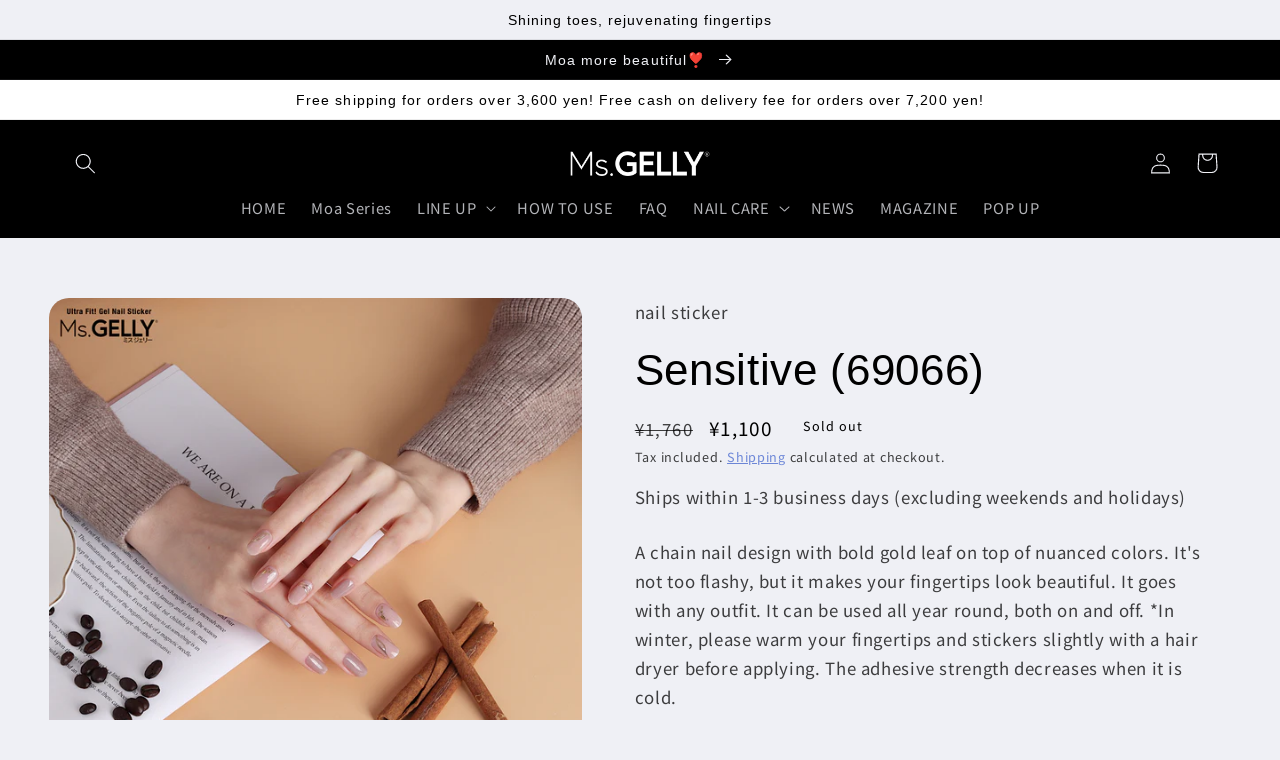

--- FILE ---
content_type: text/html; charset=utf-8
request_url: https://msgelly.com/en/products/%E3%82%BB%E3%83%B3%E3%82%B7%E3%83%86%E3%82%A3%E3%83%96
body_size: 45165
content:
<!doctype html>
<html class="no-js" lang="en">
  <head>
    <meta charset="utf-8">
    <meta http-equiv="X-UA-Compatible" content="IE=edge">
    <meta name="viewport" content="width=device-width,initial-scale=1">
    <meta name="theme-color" content="">
    <link rel="canonical" href="https://msgelly.com/en/products/%e3%82%bb%e3%83%b3%e3%82%b7%e3%83%86%e3%82%a3%e3%83%96">
    <link rel="preconnect" href="https://cdn.shopify.com" crossorigin><link rel="icon" type="image/png" href="//msgelly.com/cdn/shop/files/icon-msgelly.png?crop=center&height=32&v=1670485312&width=32"><link rel="preconnect" href="https://fonts.shopifycdn.com" crossorigin><title>
      Sensitive (69066)
 &ndash; Ms.GELLY</title>

    
      <meta name="description" content="A chain nail design with bold gold leaf on top of nuanced colors. It&#39;s not too flashy, but it makes your fingertips look beautiful. It goes with any outfit. It can be used all year round, both on and off. *In winter, please warm your fingertips and stickers slightly with a hair dryer before applying. The adhesive stren">
    

    

<meta property="og:site_name" content="Ms.GELLY">
<meta property="og:url" content="https://msgelly.com/en/products/%e3%82%bb%e3%83%b3%e3%82%b7%e3%83%86%e3%82%a3%e3%83%96">
<meta property="og:title" content="Sensitive (69066)">
<meta property="og:type" content="product">
<meta property="og:description" content="A chain nail design with bold gold leaf on top of nuanced colors. It&#39;s not too flashy, but it makes your fingertips look beautiful. It goes with any outfit. It can be used all year round, both on and off. *In winter, please warm your fingertips and stickers slightly with a hair dryer before applying. The adhesive stren"><meta property="og:image" content="http://msgelly.com/cdn/shop/products/image_55d5fd45-bedf-406d-9088-8aec30c7763e.jpg?v=1647295382">
  <meta property="og:image:secure_url" content="https://msgelly.com/cdn/shop/products/image_55d5fd45-bedf-406d-9088-8aec30c7763e.jpg?v=1647295382">
  <meta property="og:image:width" content="1000">
  <meta property="og:image:height" content="1000"><meta property="og:price:amount" content="1,100">
  <meta property="og:price:currency" content="JPY"><meta name="twitter:card" content="summary_large_image">
<meta name="twitter:title" content="Sensitive (69066)">
<meta name="twitter:description" content="A chain nail design with bold gold leaf on top of nuanced colors. It&#39;s not too flashy, but it makes your fingertips look beautiful. It goes with any outfit. It can be used all year round, both on and off. *In winter, please warm your fingertips and stickers slightly with a hair dryer before applying. The adhesive stren">


    <script src="//msgelly.com/cdn/shop/t/3/assets/global.js?v=149496944046504657681665643562" defer="defer"></script>
    <script>window.performance && window.performance.mark && window.performance.mark('shopify.content_for_header.start');</script><meta name="facebook-domain-verification" content="say8qdccc372rkvotc11v4si4pfk7o">
<meta name="facebook-domain-verification" content="qo1l2vdgl6bsm5fmp4zoaafgs6aq8c">
<meta name="google-site-verification" content="HCO105cTlfxGJIaSVlYjyV4_mjPgm8LDsRTxBOYax5M">
<meta id="shopify-digital-wallet" name="shopify-digital-wallet" content="/52818182323/digital_wallets/dialog">
<meta name="shopify-checkout-api-token" content="ed77e444087ea5123b714ca95416f587">
<link rel="alternate" hreflang="x-default" href="https://msgelly.com/products/%E3%82%BB%E3%83%B3%E3%82%B7%E3%83%86%E3%82%A3%E3%83%96">
<link rel="alternate" hreflang="ja" href="https://msgelly.com/products/%E3%82%BB%E3%83%B3%E3%82%B7%E3%83%86%E3%82%A3%E3%83%96">
<link rel="alternate" hreflang="en" href="https://msgelly.com/en/products/%E3%82%BB%E3%83%B3%E3%82%B7%E3%83%86%E3%82%A3%E3%83%96">
<link rel="alternate" hreflang="zh-Hant" href="https://msgelly.com/zh/products/%E3%82%BB%E3%83%B3%E3%82%B7%E3%83%86%E3%82%A3%E3%83%96">
<link rel="alternate" hreflang="zh-Hant-AU" href="https://msgelly.com/zh/products/%E3%82%BB%E3%83%B3%E3%82%B7%E3%83%86%E3%82%A3%E3%83%96">
<link rel="alternate" hreflang="zh-Hant-CN" href="https://msgelly.com/zh/products/%E3%82%BB%E3%83%B3%E3%82%B7%E3%83%86%E3%82%A3%E3%83%96">
<link rel="alternate" hreflang="zh-Hant-JP" href="https://msgelly.com/zh/products/%E3%82%BB%E3%83%B3%E3%82%B7%E3%83%86%E3%82%A3%E3%83%96">
<link rel="alternate" hreflang="zh-Hant-KR" href="https://msgelly.com/zh/products/%E3%82%BB%E3%83%B3%E3%82%B7%E3%83%86%E3%82%A3%E3%83%96">
<link rel="alternate" hreflang="zh-Hant-MY" href="https://msgelly.com/zh/products/%E3%82%BB%E3%83%B3%E3%82%B7%E3%83%86%E3%82%A3%E3%83%96">
<link rel="alternate" hreflang="zh-Hant-TW" href="https://msgelly.com/zh/products/%E3%82%BB%E3%83%B3%E3%82%B7%E3%83%86%E3%82%A3%E3%83%96">
<link rel="alternate" type="application/json+oembed" href="https://msgelly.com/en/products/%e3%82%bb%e3%83%b3%e3%82%b7%e3%83%86%e3%82%a3%e3%83%96.oembed">
<script async="async" src="/checkouts/internal/preloads.js?locale=en-JP"></script>
<link rel="preconnect" href="https://shop.app" crossorigin="anonymous">
<script async="async" src="https://shop.app/checkouts/internal/preloads.js?locale=en-JP&shop_id=52818182323" crossorigin="anonymous"></script>
<script id="apple-pay-shop-capabilities" type="application/json">{"shopId":52818182323,"countryCode":"JP","currencyCode":"JPY","merchantCapabilities":["supports3DS"],"merchantId":"gid:\/\/shopify\/Shop\/52818182323","merchantName":"Ms.GELLY","requiredBillingContactFields":["postalAddress","email","phone"],"requiredShippingContactFields":["postalAddress","email","phone"],"shippingType":"shipping","supportedNetworks":["visa","masterCard","amex","jcb","discover"],"total":{"type":"pending","label":"Ms.GELLY","amount":"1.00"},"shopifyPaymentsEnabled":true,"supportsSubscriptions":true}</script>
<script id="shopify-features" type="application/json">{"accessToken":"ed77e444087ea5123b714ca95416f587","betas":["rich-media-storefront-analytics"],"domain":"msgelly.com","predictiveSearch":false,"shopId":52818182323,"locale":"en"}</script>
<script>var Shopify = Shopify || {};
Shopify.shop = "beauty-mgm-direct.myshopify.com";
Shopify.locale = "en";
Shopify.currency = {"active":"JPY","rate":"1.0"};
Shopify.country = "JP";
Shopify.theme = {"name":"Refresh","id":132804640947,"schema_name":"Refresh","schema_version":"2.0.1","theme_store_id":1567,"role":"main"};
Shopify.theme.handle = "null";
Shopify.theme.style = {"id":null,"handle":null};
Shopify.cdnHost = "msgelly.com/cdn";
Shopify.routes = Shopify.routes || {};
Shopify.routes.root = "/en/";</script>
<script type="module">!function(o){(o.Shopify=o.Shopify||{}).modules=!0}(window);</script>
<script>!function(o){function n(){var o=[];function n(){o.push(Array.prototype.slice.apply(arguments))}return n.q=o,n}var t=o.Shopify=o.Shopify||{};t.loadFeatures=n(),t.autoloadFeatures=n()}(window);</script>
<script>
  window.ShopifyPay = window.ShopifyPay || {};
  window.ShopifyPay.apiHost = "shop.app\/pay";
  window.ShopifyPay.redirectState = null;
</script>
<script id="shop-js-analytics" type="application/json">{"pageType":"product"}</script>
<script defer="defer" async type="module" src="//msgelly.com/cdn/shopifycloud/shop-js/modules/v2/client.init-shop-cart-sync_C5BV16lS.en.esm.js"></script>
<script defer="defer" async type="module" src="//msgelly.com/cdn/shopifycloud/shop-js/modules/v2/chunk.common_CygWptCX.esm.js"></script>
<script type="module">
  await import("//msgelly.com/cdn/shopifycloud/shop-js/modules/v2/client.init-shop-cart-sync_C5BV16lS.en.esm.js");
await import("//msgelly.com/cdn/shopifycloud/shop-js/modules/v2/chunk.common_CygWptCX.esm.js");

  window.Shopify.SignInWithShop?.initShopCartSync?.({"fedCMEnabled":true,"windoidEnabled":true});

</script>
<script>
  window.Shopify = window.Shopify || {};
  if (!window.Shopify.featureAssets) window.Shopify.featureAssets = {};
  window.Shopify.featureAssets['shop-js'] = {"shop-cart-sync":["modules/v2/client.shop-cart-sync_ZFArdW7E.en.esm.js","modules/v2/chunk.common_CygWptCX.esm.js"],"init-fed-cm":["modules/v2/client.init-fed-cm_CmiC4vf6.en.esm.js","modules/v2/chunk.common_CygWptCX.esm.js"],"shop-button":["modules/v2/client.shop-button_tlx5R9nI.en.esm.js","modules/v2/chunk.common_CygWptCX.esm.js"],"shop-cash-offers":["modules/v2/client.shop-cash-offers_DOA2yAJr.en.esm.js","modules/v2/chunk.common_CygWptCX.esm.js","modules/v2/chunk.modal_D71HUcav.esm.js"],"init-windoid":["modules/v2/client.init-windoid_sURxWdc1.en.esm.js","modules/v2/chunk.common_CygWptCX.esm.js"],"shop-toast-manager":["modules/v2/client.shop-toast-manager_ClPi3nE9.en.esm.js","modules/v2/chunk.common_CygWptCX.esm.js"],"init-shop-email-lookup-coordinator":["modules/v2/client.init-shop-email-lookup-coordinator_B8hsDcYM.en.esm.js","modules/v2/chunk.common_CygWptCX.esm.js"],"init-shop-cart-sync":["modules/v2/client.init-shop-cart-sync_C5BV16lS.en.esm.js","modules/v2/chunk.common_CygWptCX.esm.js"],"avatar":["modules/v2/client.avatar_BTnouDA3.en.esm.js"],"pay-button":["modules/v2/client.pay-button_FdsNuTd3.en.esm.js","modules/v2/chunk.common_CygWptCX.esm.js"],"init-customer-accounts":["modules/v2/client.init-customer-accounts_DxDtT_ad.en.esm.js","modules/v2/client.shop-login-button_C5VAVYt1.en.esm.js","modules/v2/chunk.common_CygWptCX.esm.js","modules/v2/chunk.modal_D71HUcav.esm.js"],"init-shop-for-new-customer-accounts":["modules/v2/client.init-shop-for-new-customer-accounts_ChsxoAhi.en.esm.js","modules/v2/client.shop-login-button_C5VAVYt1.en.esm.js","modules/v2/chunk.common_CygWptCX.esm.js","modules/v2/chunk.modal_D71HUcav.esm.js"],"shop-login-button":["modules/v2/client.shop-login-button_C5VAVYt1.en.esm.js","modules/v2/chunk.common_CygWptCX.esm.js","modules/v2/chunk.modal_D71HUcav.esm.js"],"init-customer-accounts-sign-up":["modules/v2/client.init-customer-accounts-sign-up_CPSyQ0Tj.en.esm.js","modules/v2/client.shop-login-button_C5VAVYt1.en.esm.js","modules/v2/chunk.common_CygWptCX.esm.js","modules/v2/chunk.modal_D71HUcav.esm.js"],"shop-follow-button":["modules/v2/client.shop-follow-button_Cva4Ekp9.en.esm.js","modules/v2/chunk.common_CygWptCX.esm.js","modules/v2/chunk.modal_D71HUcav.esm.js"],"checkout-modal":["modules/v2/client.checkout-modal_BPM8l0SH.en.esm.js","modules/v2/chunk.common_CygWptCX.esm.js","modules/v2/chunk.modal_D71HUcav.esm.js"],"lead-capture":["modules/v2/client.lead-capture_Bi8yE_yS.en.esm.js","modules/v2/chunk.common_CygWptCX.esm.js","modules/v2/chunk.modal_D71HUcav.esm.js"],"shop-login":["modules/v2/client.shop-login_D6lNrXab.en.esm.js","modules/v2/chunk.common_CygWptCX.esm.js","modules/v2/chunk.modal_D71HUcav.esm.js"],"payment-terms":["modules/v2/client.payment-terms_CZxnsJam.en.esm.js","modules/v2/chunk.common_CygWptCX.esm.js","modules/v2/chunk.modal_D71HUcav.esm.js"]};
</script>
<script>(function() {
  var isLoaded = false;
  function asyncLoad() {
    if (isLoaded) return;
    isLoaded = true;
    var urls = ["https:\/\/cdn.nfcube.com\/instafeed-e70e181e9685d350a40305ebf43ee2b4.js?shop=beauty-mgm-direct.myshopify.com"];
    for (var i = 0; i < urls.length; i++) {
      var s = document.createElement('script');
      s.type = 'text/javascript';
      s.async = true;
      s.src = urls[i];
      var x = document.getElementsByTagName('script')[0];
      x.parentNode.insertBefore(s, x);
    }
  };
  if(window.attachEvent) {
    window.attachEvent('onload', asyncLoad);
  } else {
    window.addEventListener('load', asyncLoad, false);
  }
})();</script>
<script id="__st">var __st={"a":52818182323,"offset":32400,"reqid":"d94c4e04-9aa4-410d-9b39-941b34d7641c-1768825396","pageurl":"msgelly.com\/en\/products\/%E3%82%BB%E3%83%B3%E3%82%B7%E3%83%86%E3%82%A3%E3%83%96","u":"ffee10702012","p":"product","rtyp":"product","rid":7087746351283};</script>
<script>window.ShopifyPaypalV4VisibilityTracking = true;</script>
<script id="captcha-bootstrap">!function(){'use strict';const t='contact',e='account',n='new_comment',o=[[t,t],['blogs',n],['comments',n],[t,'customer']],c=[[e,'customer_login'],[e,'guest_login'],[e,'recover_customer_password'],[e,'create_customer']],r=t=>t.map((([t,e])=>`form[action*='/${t}']:not([data-nocaptcha='true']) input[name='form_type'][value='${e}']`)).join(','),a=t=>()=>t?[...document.querySelectorAll(t)].map((t=>t.form)):[];function s(){const t=[...o],e=r(t);return a(e)}const i='password',u='form_key',d=['recaptcha-v3-token','g-recaptcha-response','h-captcha-response',i],f=()=>{try{return window.sessionStorage}catch{return}},m='__shopify_v',_=t=>t.elements[u];function p(t,e,n=!1){try{const o=window.sessionStorage,c=JSON.parse(o.getItem(e)),{data:r}=function(t){const{data:e,action:n}=t;return t[m]||n?{data:e,action:n}:{data:t,action:n}}(c);for(const[e,n]of Object.entries(r))t.elements[e]&&(t.elements[e].value=n);n&&o.removeItem(e)}catch(o){console.error('form repopulation failed',{error:o})}}const l='form_type',E='cptcha';function T(t){t.dataset[E]=!0}const w=window,h=w.document,L='Shopify',v='ce_forms',y='captcha';let A=!1;((t,e)=>{const n=(g='f06e6c50-85a8-45c8-87d0-21a2b65856fe',I='https://cdn.shopify.com/shopifycloud/storefront-forms-hcaptcha/ce_storefront_forms_captcha_hcaptcha.v1.5.2.iife.js',D={infoText:'Protected by hCaptcha',privacyText:'Privacy',termsText:'Terms'},(t,e,n)=>{const o=w[L][v],c=o.bindForm;if(c)return c(t,g,e,D).then(n);var r;o.q.push([[t,g,e,D],n]),r=I,A||(h.body.append(Object.assign(h.createElement('script'),{id:'captcha-provider',async:!0,src:r})),A=!0)});var g,I,D;w[L]=w[L]||{},w[L][v]=w[L][v]||{},w[L][v].q=[],w[L][y]=w[L][y]||{},w[L][y].protect=function(t,e){n(t,void 0,e),T(t)},Object.freeze(w[L][y]),function(t,e,n,w,h,L){const[v,y,A,g]=function(t,e,n){const i=e?o:[],u=t?c:[],d=[...i,...u],f=r(d),m=r(i),_=r(d.filter((([t,e])=>n.includes(e))));return[a(f),a(m),a(_),s()]}(w,h,L),I=t=>{const e=t.target;return e instanceof HTMLFormElement?e:e&&e.form},D=t=>v().includes(t);t.addEventListener('submit',(t=>{const e=I(t);if(!e)return;const n=D(e)&&!e.dataset.hcaptchaBound&&!e.dataset.recaptchaBound,o=_(e),c=g().includes(e)&&(!o||!o.value);(n||c)&&t.preventDefault(),c&&!n&&(function(t){try{if(!f())return;!function(t){const e=f();if(!e)return;const n=_(t);if(!n)return;const o=n.value;o&&e.removeItem(o)}(t);const e=Array.from(Array(32),(()=>Math.random().toString(36)[2])).join('');!function(t,e){_(t)||t.append(Object.assign(document.createElement('input'),{type:'hidden',name:u})),t.elements[u].value=e}(t,e),function(t,e){const n=f();if(!n)return;const o=[...t.querySelectorAll(`input[type='${i}']`)].map((({name:t})=>t)),c=[...d,...o],r={};for(const[a,s]of new FormData(t).entries())c.includes(a)||(r[a]=s);n.setItem(e,JSON.stringify({[m]:1,action:t.action,data:r}))}(t,e)}catch(e){console.error('failed to persist form',e)}}(e),e.submit())}));const S=(t,e)=>{t&&!t.dataset[E]&&(n(t,e.some((e=>e===t))),T(t))};for(const o of['focusin','change'])t.addEventListener(o,(t=>{const e=I(t);D(e)&&S(e,y())}));const B=e.get('form_key'),M=e.get(l),P=B&&M;t.addEventListener('DOMContentLoaded',(()=>{const t=y();if(P)for(const e of t)e.elements[l].value===M&&p(e,B);[...new Set([...A(),...v().filter((t=>'true'===t.dataset.shopifyCaptcha))])].forEach((e=>S(e,t)))}))}(h,new URLSearchParams(w.location.search),n,t,e,['guest_login'])})(!0,!0)}();</script>
<script integrity="sha256-4kQ18oKyAcykRKYeNunJcIwy7WH5gtpwJnB7kiuLZ1E=" data-source-attribution="shopify.loadfeatures" defer="defer" src="//msgelly.com/cdn/shopifycloud/storefront/assets/storefront/load_feature-a0a9edcb.js" crossorigin="anonymous"></script>
<script crossorigin="anonymous" defer="defer" src="//msgelly.com/cdn/shopifycloud/storefront/assets/shopify_pay/storefront-65b4c6d7.js?v=20250812"></script>
<script data-source-attribution="shopify.dynamic_checkout.dynamic.init">var Shopify=Shopify||{};Shopify.PaymentButton=Shopify.PaymentButton||{isStorefrontPortableWallets:!0,init:function(){window.Shopify.PaymentButton.init=function(){};var t=document.createElement("script");t.src="https://msgelly.com/cdn/shopifycloud/portable-wallets/latest/portable-wallets.en.js",t.type="module",document.head.appendChild(t)}};
</script>
<script data-source-attribution="shopify.dynamic_checkout.buyer_consent">
  function portableWalletsHideBuyerConsent(e){var t=document.getElementById("shopify-buyer-consent"),n=document.getElementById("shopify-subscription-policy-button");t&&n&&(t.classList.add("hidden"),t.setAttribute("aria-hidden","true"),n.removeEventListener("click",e))}function portableWalletsShowBuyerConsent(e){var t=document.getElementById("shopify-buyer-consent"),n=document.getElementById("shopify-subscription-policy-button");t&&n&&(t.classList.remove("hidden"),t.removeAttribute("aria-hidden"),n.addEventListener("click",e))}window.Shopify?.PaymentButton&&(window.Shopify.PaymentButton.hideBuyerConsent=portableWalletsHideBuyerConsent,window.Shopify.PaymentButton.showBuyerConsent=portableWalletsShowBuyerConsent);
</script>
<script>
  function portableWalletsCleanup(e){e&&e.src&&console.error("Failed to load portable wallets script "+e.src);var t=document.querySelectorAll("shopify-accelerated-checkout .shopify-payment-button__skeleton, shopify-accelerated-checkout-cart .wallet-cart-button__skeleton"),e=document.getElementById("shopify-buyer-consent");for(let e=0;e<t.length;e++)t[e].remove();e&&e.remove()}function portableWalletsNotLoadedAsModule(e){e instanceof ErrorEvent&&"string"==typeof e.message&&e.message.includes("import.meta")&&"string"==typeof e.filename&&e.filename.includes("portable-wallets")&&(window.removeEventListener("error",portableWalletsNotLoadedAsModule),window.Shopify.PaymentButton.failedToLoad=e,"loading"===document.readyState?document.addEventListener("DOMContentLoaded",window.Shopify.PaymentButton.init):window.Shopify.PaymentButton.init())}window.addEventListener("error",portableWalletsNotLoadedAsModule);
</script>

<script type="module" src="https://msgelly.com/cdn/shopifycloud/portable-wallets/latest/portable-wallets.en.js" onError="portableWalletsCleanup(this)" crossorigin="anonymous"></script>
<script nomodule>
  document.addEventListener("DOMContentLoaded", portableWalletsCleanup);
</script>

<link id="shopify-accelerated-checkout-styles" rel="stylesheet" media="screen" href="https://msgelly.com/cdn/shopifycloud/portable-wallets/latest/accelerated-checkout-backwards-compat.css" crossorigin="anonymous">
<style id="shopify-accelerated-checkout-cart">
        #shopify-buyer-consent {
  margin-top: 1em;
  display: inline-block;
  width: 100%;
}

#shopify-buyer-consent.hidden {
  display: none;
}

#shopify-subscription-policy-button {
  background: none;
  border: none;
  padding: 0;
  text-decoration: underline;
  font-size: inherit;
  cursor: pointer;
}

#shopify-subscription-policy-button::before {
  box-shadow: none;
}

      </style>
<script id="sections-script" data-sections="header,footer" defer="defer" src="//msgelly.com/cdn/shop/t/3/compiled_assets/scripts.js?v=1679"></script>
<script>window.performance && window.performance.mark && window.performance.mark('shopify.content_for_header.end');</script>


    <style data-shopify>
      @font-face {
  font-family: "Noto Sans Japanese";
  font-weight: 400;
  font-style: normal;
  font-display: swap;
  src: url("//msgelly.com/cdn/fonts/noto_sans_japanese/notosansjapanese_n4.74a6927b879b930fdec4ab8bb6917103ae8bbca9.woff2") format("woff2"),
       url("//msgelly.com/cdn/fonts/noto_sans_japanese/notosansjapanese_n4.15630f5c60bcf9ed7de2df9484ab75ddd007c8e2.woff") format("woff");
}

      @font-face {
  font-family: "Noto Sans Japanese";
  font-weight: 700;
  font-style: normal;
  font-display: swap;
  src: url("//msgelly.com/cdn/fonts/noto_sans_japanese/notosansjapanese_n7.1abda075dc6bf08053b865d23e5712ef6cfa899b.woff2") format("woff2"),
       url("//msgelly.com/cdn/fonts/noto_sans_japanese/notosansjapanese_n7.aa2be2df2112f4742b97ac4fa9dca5bb760e3ab4.woff") format("woff");
}

      
      
      

      :root {
        --font-body-family: "Noto Sans Japanese", sans-serif;
        --font-body-style: normal;
        --font-body-weight: 400;
        --font-body-weight-bold: 700;

        --font-heading-family: "system_ui", -apple-system, 'Segoe UI', Roboto, 'Helvetica Neue', 'Noto Sans', 'Liberation Sans', Arial, sans-serif, 'Apple Color Emoji', 'Segoe UI Emoji', 'Segoe UI Symbol', 'Noto Color Emoji';
        --font-heading-style: normal;
        --font-heading-weight: 400;

        --font-body-scale: 1.05;
        --font-heading-scale: 1.0476190476190477;

        --color-base-text: 0, 0, 0;
        --color-shadow: 0, 0, 0;
        --color-base-background-1: 239, 240, 245;
        --color-base-background-2: 255, 255, 255;
        --color-base-solid-button-labels: 255, 255, 255;
        --color-base-outline-button-labels: 86, 116, 210;
        --color-base-accent-1: 201, 86, 72;
        --color-base-accent-2: 255, 255, 255;
        --payment-terms-background-color: #eff0f5;

        --gradient-base-background-1: #eff0f5;
        --gradient-base-background-2: #ffffff;
        --gradient-base-accent-1: #c95648;
        --gradient-base-accent-2: #fff;

        --media-padding: px;
        --media-border-opacity: 0.1;
        --media-border-width: 0px;
        --media-radius: 20px;
        --media-shadow-opacity: 0.0;
        --media-shadow-horizontal-offset: 0px;
        --media-shadow-vertical-offset: 4px;
        --media-shadow-blur-radius: 5px;
        --media-shadow-visible: 0;

        --page-width: 120rem;
        --page-width-margin: 0rem;

        --product-card-image-padding: 1.6rem;
        --product-card-corner-radius: 1.8rem;
        --product-card-text-alignment: left;
        --product-card-border-width: 0.1rem;
        --product-card-border-opacity: 0.15;
        --product-card-shadow-opacity: 0.0;
        --product-card-shadow-visible: 0;
        --product-card-shadow-horizontal-offset: 0.0rem;
        --product-card-shadow-vertical-offset: 0.4rem;
        --product-card-shadow-blur-radius: 0.5rem;

        --collection-card-image-padding: 1.6rem;
        --collection-card-corner-radius: 1.8rem;
        --collection-card-text-alignment: left;
        --collection-card-border-width: 0.1rem;
        --collection-card-border-opacity: 0.15;
        --collection-card-shadow-opacity: 0.0;
        --collection-card-shadow-visible: 0;
        --collection-card-shadow-horizontal-offset: 0.0rem;
        --collection-card-shadow-vertical-offset: 0.4rem;
        --collection-card-shadow-blur-radius: 0.5rem;

        --blog-card-image-padding: 1.6rem;
        --blog-card-corner-radius: 1.8rem;
        --blog-card-text-alignment: left;
        --blog-card-border-width: 0.1rem;
        --blog-card-border-opacity: 0.2;
        --blog-card-shadow-opacity: 0.0;
        --blog-card-shadow-visible: 0;
        --blog-card-shadow-horizontal-offset: 0.0rem;
        --blog-card-shadow-vertical-offset: 0.4rem;
        --blog-card-shadow-blur-radius: 0.5rem;

        --badge-corner-radius: 0.0rem;

        --popup-border-width: 1px;
        --popup-border-opacity: 0.15;
        --popup-corner-radius: 18px;
        --popup-shadow-opacity: 0.0;
        --popup-shadow-horizontal-offset: 0px;
        --popup-shadow-vertical-offset: 4px;
        --popup-shadow-blur-radius: 5px;

        --drawer-border-width: 0px;
        --drawer-border-opacity: 0.1;
        --drawer-shadow-opacity: 0.0;
        --drawer-shadow-horizontal-offset: 0px;
        --drawer-shadow-vertical-offset: 4px;
        --drawer-shadow-blur-radius: 5px;

        --spacing-sections-desktop: 0px;
        --spacing-sections-mobile: 0px;

        --grid-desktop-vertical-spacing: 28px;
        --grid-desktop-horizontal-spacing: 28px;
        --grid-mobile-vertical-spacing: 14px;
        --grid-mobile-horizontal-spacing: 14px;

        --text-boxes-border-opacity: 0.1;
        --text-boxes-border-width: 0px;
        --text-boxes-radius: 20px;
        --text-boxes-shadow-opacity: 0.0;
        --text-boxes-shadow-visible: 0;
        --text-boxes-shadow-horizontal-offset: 0px;
        --text-boxes-shadow-vertical-offset: 4px;
        --text-boxes-shadow-blur-radius: 5px;

        --buttons-radius: 40px;
        --buttons-radius-outset: 41px;
        --buttons-border-width: 1px;
        --buttons-border-opacity: 0.2;
        --buttons-shadow-opacity: 0.0;
        --buttons-shadow-visible: 0;
        --buttons-shadow-horizontal-offset: 0px;
        --buttons-shadow-vertical-offset: 4px;
        --buttons-shadow-blur-radius: 5px;
        --buttons-border-offset: 0.3px;

        --inputs-radius: 26px;
        --inputs-border-width: 1px;
        --inputs-border-opacity: 0.35;
        --inputs-shadow-opacity: 0.0;
        --inputs-shadow-horizontal-offset: 0px;
        --inputs-margin-offset: 0px;
        --inputs-shadow-vertical-offset: 4px;
        --inputs-shadow-blur-radius: 5px;
        --inputs-radius-outset: 27px;

        --variant-pills-radius: 40px;
        --variant-pills-border-width: 1px;
        --variant-pills-border-opacity: 0.55;
        --variant-pills-shadow-opacity: 0.0;
        --variant-pills-shadow-horizontal-offset: 0px;
        --variant-pills-shadow-vertical-offset: 4px;
        --variant-pills-shadow-blur-radius: 5px;
      }

      *,
      *::before,
      *::after {
        box-sizing: inherit;
      }

      html {
        box-sizing: border-box;
        font-size: calc(var(--font-body-scale) * 62.5%);
        height: 100%;
      }

      body {
        display: grid;
        grid-template-rows: auto auto 1fr auto;
        grid-template-columns: 100%;
        min-height: 100%;
        margin: 0;
        font-size: 1.5rem;
        letter-spacing: 0.06rem;
        line-height: calc(1 + 0.8 / var(--font-body-scale));
        font-family: var(--font-body-family);
        font-style: var(--font-body-style);
        font-weight: var(--font-body-weight);
      }

      @media screen and (min-width: 750px) {
        body {
          font-size: 1.6rem;
        }
      }
    </style>

    <link href="//msgelly.com/cdn/shop/t/3/assets/base.css?v=88290808517547527771665643563" rel="stylesheet" type="text/css" media="all" />
<link rel="preload" as="font" href="//msgelly.com/cdn/fonts/noto_sans_japanese/notosansjapanese_n4.74a6927b879b930fdec4ab8bb6917103ae8bbca9.woff2" type="font/woff2" crossorigin><link rel="stylesheet" href="//msgelly.com/cdn/shop/t/3/assets/component-predictive-search.css?v=83512081251802922551665643562" media="print" onload="this.media='all'"><script>document.documentElement.className = document.documentElement.className.replace('no-js', 'js');
    if (Shopify.designMode) {
      document.documentElement.classList.add('shopify-design-mode');
    }
    </script>
  <link href="https://monorail-edge.shopifysvc.com" rel="dns-prefetch">
<script>(function(){if ("sendBeacon" in navigator && "performance" in window) {try {var session_token_from_headers = performance.getEntriesByType('navigation')[0].serverTiming.find(x => x.name == '_s').description;} catch {var session_token_from_headers = undefined;}var session_cookie_matches = document.cookie.match(/_shopify_s=([^;]*)/);var session_token_from_cookie = session_cookie_matches && session_cookie_matches.length === 2 ? session_cookie_matches[1] : "";var session_token = session_token_from_headers || session_token_from_cookie || "";function handle_abandonment_event(e) {var entries = performance.getEntries().filter(function(entry) {return /monorail-edge.shopifysvc.com/.test(entry.name);});if (!window.abandonment_tracked && entries.length === 0) {window.abandonment_tracked = true;var currentMs = Date.now();var navigation_start = performance.timing.navigationStart;var payload = {shop_id: 52818182323,url: window.location.href,navigation_start,duration: currentMs - navigation_start,session_token,page_type: "product"};window.navigator.sendBeacon("https://monorail-edge.shopifysvc.com/v1/produce", JSON.stringify({schema_id: "online_store_buyer_site_abandonment/1.1",payload: payload,metadata: {event_created_at_ms: currentMs,event_sent_at_ms: currentMs}}));}}window.addEventListener('pagehide', handle_abandonment_event);}}());</script>
<script id="web-pixels-manager-setup">(function e(e,d,r,n,o){if(void 0===o&&(o={}),!Boolean(null===(a=null===(i=window.Shopify)||void 0===i?void 0:i.analytics)||void 0===a?void 0:a.replayQueue)){var i,a;window.Shopify=window.Shopify||{};var t=window.Shopify;t.analytics=t.analytics||{};var s=t.analytics;s.replayQueue=[],s.publish=function(e,d,r){return s.replayQueue.push([e,d,r]),!0};try{self.performance.mark("wpm:start")}catch(e){}var l=function(){var e={modern:/Edge?\/(1{2}[4-9]|1[2-9]\d|[2-9]\d{2}|\d{4,})\.\d+(\.\d+|)|Firefox\/(1{2}[4-9]|1[2-9]\d|[2-9]\d{2}|\d{4,})\.\d+(\.\d+|)|Chrom(ium|e)\/(9{2}|\d{3,})\.\d+(\.\d+|)|(Maci|X1{2}).+ Version\/(15\.\d+|(1[6-9]|[2-9]\d|\d{3,})\.\d+)([,.]\d+|)( \(\w+\)|)( Mobile\/\w+|) Safari\/|Chrome.+OPR\/(9{2}|\d{3,})\.\d+\.\d+|(CPU[ +]OS|iPhone[ +]OS|CPU[ +]iPhone|CPU IPhone OS|CPU iPad OS)[ +]+(15[._]\d+|(1[6-9]|[2-9]\d|\d{3,})[._]\d+)([._]\d+|)|Android:?[ /-](13[3-9]|1[4-9]\d|[2-9]\d{2}|\d{4,})(\.\d+|)(\.\d+|)|Android.+Firefox\/(13[5-9]|1[4-9]\d|[2-9]\d{2}|\d{4,})\.\d+(\.\d+|)|Android.+Chrom(ium|e)\/(13[3-9]|1[4-9]\d|[2-9]\d{2}|\d{4,})\.\d+(\.\d+|)|SamsungBrowser\/([2-9]\d|\d{3,})\.\d+/,legacy:/Edge?\/(1[6-9]|[2-9]\d|\d{3,})\.\d+(\.\d+|)|Firefox\/(5[4-9]|[6-9]\d|\d{3,})\.\d+(\.\d+|)|Chrom(ium|e)\/(5[1-9]|[6-9]\d|\d{3,})\.\d+(\.\d+|)([\d.]+$|.*Safari\/(?![\d.]+ Edge\/[\d.]+$))|(Maci|X1{2}).+ Version\/(10\.\d+|(1[1-9]|[2-9]\d|\d{3,})\.\d+)([,.]\d+|)( \(\w+\)|)( Mobile\/\w+|) Safari\/|Chrome.+OPR\/(3[89]|[4-9]\d|\d{3,})\.\d+\.\d+|(CPU[ +]OS|iPhone[ +]OS|CPU[ +]iPhone|CPU IPhone OS|CPU iPad OS)[ +]+(10[._]\d+|(1[1-9]|[2-9]\d|\d{3,})[._]\d+)([._]\d+|)|Android:?[ /-](13[3-9]|1[4-9]\d|[2-9]\d{2}|\d{4,})(\.\d+|)(\.\d+|)|Mobile Safari.+OPR\/([89]\d|\d{3,})\.\d+\.\d+|Android.+Firefox\/(13[5-9]|1[4-9]\d|[2-9]\d{2}|\d{4,})\.\d+(\.\d+|)|Android.+Chrom(ium|e)\/(13[3-9]|1[4-9]\d|[2-9]\d{2}|\d{4,})\.\d+(\.\d+|)|Android.+(UC? ?Browser|UCWEB|U3)[ /]?(15\.([5-9]|\d{2,})|(1[6-9]|[2-9]\d|\d{3,})\.\d+)\.\d+|SamsungBrowser\/(5\.\d+|([6-9]|\d{2,})\.\d+)|Android.+MQ{2}Browser\/(14(\.(9|\d{2,})|)|(1[5-9]|[2-9]\d|\d{3,})(\.\d+|))(\.\d+|)|K[Aa][Ii]OS\/(3\.\d+|([4-9]|\d{2,})\.\d+)(\.\d+|)/},d=e.modern,r=e.legacy,n=navigator.userAgent;return n.match(d)?"modern":n.match(r)?"legacy":"unknown"}(),u="modern"===l?"modern":"legacy",c=(null!=n?n:{modern:"",legacy:""})[u],f=function(e){return[e.baseUrl,"/wpm","/b",e.hashVersion,"modern"===e.buildTarget?"m":"l",".js"].join("")}({baseUrl:d,hashVersion:r,buildTarget:u}),m=function(e){var d=e.version,r=e.bundleTarget,n=e.surface,o=e.pageUrl,i=e.monorailEndpoint;return{emit:function(e){var a=e.status,t=e.errorMsg,s=(new Date).getTime(),l=JSON.stringify({metadata:{event_sent_at_ms:s},events:[{schema_id:"web_pixels_manager_load/3.1",payload:{version:d,bundle_target:r,page_url:o,status:a,surface:n,error_msg:t},metadata:{event_created_at_ms:s}}]});if(!i)return console&&console.warn&&console.warn("[Web Pixels Manager] No Monorail endpoint provided, skipping logging."),!1;try{return self.navigator.sendBeacon.bind(self.navigator)(i,l)}catch(e){}var u=new XMLHttpRequest;try{return u.open("POST",i,!0),u.setRequestHeader("Content-Type","text/plain"),u.send(l),!0}catch(e){return console&&console.warn&&console.warn("[Web Pixels Manager] Got an unhandled error while logging to Monorail."),!1}}}}({version:r,bundleTarget:l,surface:e.surface,pageUrl:self.location.href,monorailEndpoint:e.monorailEndpoint});try{o.browserTarget=l,function(e){var d=e.src,r=e.async,n=void 0===r||r,o=e.onload,i=e.onerror,a=e.sri,t=e.scriptDataAttributes,s=void 0===t?{}:t,l=document.createElement("script"),u=document.querySelector("head"),c=document.querySelector("body");if(l.async=n,l.src=d,a&&(l.integrity=a,l.crossOrigin="anonymous"),s)for(var f in s)if(Object.prototype.hasOwnProperty.call(s,f))try{l.dataset[f]=s[f]}catch(e){}if(o&&l.addEventListener("load",o),i&&l.addEventListener("error",i),u)u.appendChild(l);else{if(!c)throw new Error("Did not find a head or body element to append the script");c.appendChild(l)}}({src:f,async:!0,onload:function(){if(!function(){var e,d;return Boolean(null===(d=null===(e=window.Shopify)||void 0===e?void 0:e.analytics)||void 0===d?void 0:d.initialized)}()){var d=window.webPixelsManager.init(e)||void 0;if(d){var r=window.Shopify.analytics;r.replayQueue.forEach((function(e){var r=e[0],n=e[1],o=e[2];d.publishCustomEvent(r,n,o)})),r.replayQueue=[],r.publish=d.publishCustomEvent,r.visitor=d.visitor,r.initialized=!0}}},onerror:function(){return m.emit({status:"failed",errorMsg:"".concat(f," has failed to load")})},sri:function(e){var d=/^sha384-[A-Za-z0-9+/=]+$/;return"string"==typeof e&&d.test(e)}(c)?c:"",scriptDataAttributes:o}),m.emit({status:"loading"})}catch(e){m.emit({status:"failed",errorMsg:(null==e?void 0:e.message)||"Unknown error"})}}})({shopId: 52818182323,storefrontBaseUrl: "https://msgelly.com",extensionsBaseUrl: "https://extensions.shopifycdn.com/cdn/shopifycloud/web-pixels-manager",monorailEndpoint: "https://monorail-edge.shopifysvc.com/unstable/produce_batch",surface: "storefront-renderer",enabledBetaFlags: ["2dca8a86"],webPixelsConfigList: [{"id":"494993587","configuration":"{\"config\":\"{\\\"pixel_id\\\":\\\"G-HQSEVSYCHG\\\",\\\"target_country\\\":\\\"JP\\\",\\\"gtag_events\\\":[{\\\"type\\\":\\\"search\\\",\\\"action_label\\\":[\\\"G-HQSEVSYCHG\\\",\\\"AW-11107944081\\\/qGiTCIe9rI8YEJGN17Ap\\\"]},{\\\"type\\\":\\\"begin_checkout\\\",\\\"action_label\\\":[\\\"G-HQSEVSYCHG\\\",\\\"AW-11107944081\\\/j08cCI29rI8YEJGN17Ap\\\"]},{\\\"type\\\":\\\"view_item\\\",\\\"action_label\\\":[\\\"G-HQSEVSYCHG\\\",\\\"AW-11107944081\\\/kGUZCIS9rI8YEJGN17Ap\\\",\\\"MC-B4S9GQRC5P\\\"]},{\\\"type\\\":\\\"purchase\\\",\\\"action_label\\\":[\\\"G-HQSEVSYCHG\\\",\\\"AW-11107944081\\\/AIzSCP68rI8YEJGN17Ap\\\",\\\"MC-B4S9GQRC5P\\\"]},{\\\"type\\\":\\\"page_view\\\",\\\"action_label\\\":[\\\"G-HQSEVSYCHG\\\",\\\"AW-11107944081\\\/xE69CIG9rI8YEJGN17Ap\\\",\\\"MC-B4S9GQRC5P\\\"]},{\\\"type\\\":\\\"add_payment_info\\\",\\\"action_label\\\":[\\\"G-HQSEVSYCHG\\\",\\\"AW-11107944081\\\/zyp7CJC9rI8YEJGN17Ap\\\"]},{\\\"type\\\":\\\"add_to_cart\\\",\\\"action_label\\\":[\\\"G-HQSEVSYCHG\\\",\\\"AW-11107944081\\\/vYKUCIq9rI8YEJGN17Ap\\\"]}],\\\"enable_monitoring_mode\\\":false}\"}","eventPayloadVersion":"v1","runtimeContext":"OPEN","scriptVersion":"b2a88bafab3e21179ed38636efcd8a93","type":"APP","apiClientId":1780363,"privacyPurposes":[],"dataSharingAdjustments":{"protectedCustomerApprovalScopes":["read_customer_address","read_customer_email","read_customer_name","read_customer_personal_data","read_customer_phone"]}},{"id":"252313779","configuration":"{\"pixel_id\":\"611961216201178\",\"pixel_type\":\"facebook_pixel\",\"metaapp_system_user_token\":\"-\"}","eventPayloadVersion":"v1","runtimeContext":"OPEN","scriptVersion":"ca16bc87fe92b6042fbaa3acc2fbdaa6","type":"APP","apiClientId":2329312,"privacyPurposes":["ANALYTICS","MARKETING","SALE_OF_DATA"],"dataSharingAdjustments":{"protectedCustomerApprovalScopes":["read_customer_address","read_customer_email","read_customer_name","read_customer_personal_data","read_customer_phone"]}},{"id":"10748083","configuration":"{\"shop\":\"beauty-mgm-direct.myshopify.com\",\"enabled\":\"false\",\"hmacKey\":\"e9e06e1d214eca407e851466af605334\"}","eventPayloadVersion":"v1","runtimeContext":"STRICT","scriptVersion":"728114a5167fec3ce2fdbc41bef2eeb1","type":"APP","apiClientId":4653451,"privacyPurposes":["ANALYTICS","MARKETING","SALE_OF_DATA"],"dataSharingAdjustments":{"protectedCustomerApprovalScopes":["read_customer_address","read_customer_email","read_customer_name","read_customer_personal_data","read_customer_phone"]}},{"id":"97321139","eventPayloadVersion":"v1","runtimeContext":"LAX","scriptVersion":"1","type":"CUSTOM","privacyPurposes":["ANALYTICS"],"name":"Google Analytics tag (migrated)"},{"id":"shopify-app-pixel","configuration":"{}","eventPayloadVersion":"v1","runtimeContext":"STRICT","scriptVersion":"0450","apiClientId":"shopify-pixel","type":"APP","privacyPurposes":["ANALYTICS","MARKETING"]},{"id":"shopify-custom-pixel","eventPayloadVersion":"v1","runtimeContext":"LAX","scriptVersion":"0450","apiClientId":"shopify-pixel","type":"CUSTOM","privacyPurposes":["ANALYTICS","MARKETING"]}],isMerchantRequest: false,initData: {"shop":{"name":"Ms.GELLY","paymentSettings":{"currencyCode":"JPY"},"myshopifyDomain":"beauty-mgm-direct.myshopify.com","countryCode":"JP","storefrontUrl":"https:\/\/msgelly.com\/en"},"customer":null,"cart":null,"checkout":null,"productVariants":[{"price":{"amount":1100.0,"currencyCode":"JPY"},"product":{"title":"Sensitive (69066)","vendor":"Ms.GELLY","id":"7087746351283","untranslatedTitle":"Sensitive (69066)","url":"\/en\/products\/%E3%82%BB%E3%83%B3%E3%82%B7%E3%83%86%E3%82%A3%E3%83%96","type":"nail sticker"},"id":"41293990756531","image":{"src":"\/\/msgelly.com\/cdn\/shop\/products\/image_55d5fd45-bedf-406d-9088-8aec30c7763e.jpg?v=1647295382"},"sku":"","title":"Default Title","untranslatedTitle":"Default Title"}],"purchasingCompany":null},},"https://msgelly.com/cdn","fcfee988w5aeb613cpc8e4bc33m6693e112",{"modern":"","legacy":""},{"shopId":"52818182323","storefrontBaseUrl":"https:\/\/msgelly.com","extensionBaseUrl":"https:\/\/extensions.shopifycdn.com\/cdn\/shopifycloud\/web-pixels-manager","surface":"storefront-renderer","enabledBetaFlags":"[\"2dca8a86\"]","isMerchantRequest":"false","hashVersion":"fcfee988w5aeb613cpc8e4bc33m6693e112","publish":"custom","events":"[[\"page_viewed\",{}],[\"product_viewed\",{\"productVariant\":{\"price\":{\"amount\":1100.0,\"currencyCode\":\"JPY\"},\"product\":{\"title\":\"Sensitive (69066)\",\"vendor\":\"Ms.GELLY\",\"id\":\"7087746351283\",\"untranslatedTitle\":\"Sensitive (69066)\",\"url\":\"\/en\/products\/%E3%82%BB%E3%83%B3%E3%82%B7%E3%83%86%E3%82%A3%E3%83%96\",\"type\":\"nail sticker\"},\"id\":\"41293990756531\",\"image\":{\"src\":\"\/\/msgelly.com\/cdn\/shop\/products\/image_55d5fd45-bedf-406d-9088-8aec30c7763e.jpg?v=1647295382\"},\"sku\":\"\",\"title\":\"Default Title\",\"untranslatedTitle\":\"Default Title\"}}]]"});</script><script>
  window.ShopifyAnalytics = window.ShopifyAnalytics || {};
  window.ShopifyAnalytics.meta = window.ShopifyAnalytics.meta || {};
  window.ShopifyAnalytics.meta.currency = 'JPY';
  var meta = {"product":{"id":7087746351283,"gid":"gid:\/\/shopify\/Product\/7087746351283","vendor":"Ms.GELLY","type":"nail sticker","handle":"センシティブ","variants":[{"id":41293990756531,"price":110000,"name":"Sensitive (69066)","public_title":null,"sku":""}],"remote":false},"page":{"pageType":"product","resourceType":"product","resourceId":7087746351283,"requestId":"d94c4e04-9aa4-410d-9b39-941b34d7641c-1768825396"}};
  for (var attr in meta) {
    window.ShopifyAnalytics.meta[attr] = meta[attr];
  }
</script>
<script class="analytics">
  (function () {
    var customDocumentWrite = function(content) {
      var jquery = null;

      if (window.jQuery) {
        jquery = window.jQuery;
      } else if (window.Checkout && window.Checkout.$) {
        jquery = window.Checkout.$;
      }

      if (jquery) {
        jquery('body').append(content);
      }
    };

    var hasLoggedConversion = function(token) {
      if (token) {
        return document.cookie.indexOf('loggedConversion=' + token) !== -1;
      }
      return false;
    }

    var setCookieIfConversion = function(token) {
      if (token) {
        var twoMonthsFromNow = new Date(Date.now());
        twoMonthsFromNow.setMonth(twoMonthsFromNow.getMonth() + 2);

        document.cookie = 'loggedConversion=' + token + '; expires=' + twoMonthsFromNow;
      }
    }

    var trekkie = window.ShopifyAnalytics.lib = window.trekkie = window.trekkie || [];
    if (trekkie.integrations) {
      return;
    }
    trekkie.methods = [
      'identify',
      'page',
      'ready',
      'track',
      'trackForm',
      'trackLink'
    ];
    trekkie.factory = function(method) {
      return function() {
        var args = Array.prototype.slice.call(arguments);
        args.unshift(method);
        trekkie.push(args);
        return trekkie;
      };
    };
    for (var i = 0; i < trekkie.methods.length; i++) {
      var key = trekkie.methods[i];
      trekkie[key] = trekkie.factory(key);
    }
    trekkie.load = function(config) {
      trekkie.config = config || {};
      trekkie.config.initialDocumentCookie = document.cookie;
      var first = document.getElementsByTagName('script')[0];
      var script = document.createElement('script');
      script.type = 'text/javascript';
      script.onerror = function(e) {
        var scriptFallback = document.createElement('script');
        scriptFallback.type = 'text/javascript';
        scriptFallback.onerror = function(error) {
                var Monorail = {
      produce: function produce(monorailDomain, schemaId, payload) {
        var currentMs = new Date().getTime();
        var event = {
          schema_id: schemaId,
          payload: payload,
          metadata: {
            event_created_at_ms: currentMs,
            event_sent_at_ms: currentMs
          }
        };
        return Monorail.sendRequest("https://" + monorailDomain + "/v1/produce", JSON.stringify(event));
      },
      sendRequest: function sendRequest(endpointUrl, payload) {
        // Try the sendBeacon API
        if (window && window.navigator && typeof window.navigator.sendBeacon === 'function' && typeof window.Blob === 'function' && !Monorail.isIos12()) {
          var blobData = new window.Blob([payload], {
            type: 'text/plain'
          });

          if (window.navigator.sendBeacon(endpointUrl, blobData)) {
            return true;
          } // sendBeacon was not successful

        } // XHR beacon

        var xhr = new XMLHttpRequest();

        try {
          xhr.open('POST', endpointUrl);
          xhr.setRequestHeader('Content-Type', 'text/plain');
          xhr.send(payload);
        } catch (e) {
          console.log(e);
        }

        return false;
      },
      isIos12: function isIos12() {
        return window.navigator.userAgent.lastIndexOf('iPhone; CPU iPhone OS 12_') !== -1 || window.navigator.userAgent.lastIndexOf('iPad; CPU OS 12_') !== -1;
      }
    };
    Monorail.produce('monorail-edge.shopifysvc.com',
      'trekkie_storefront_load_errors/1.1',
      {shop_id: 52818182323,
      theme_id: 132804640947,
      app_name: "storefront",
      context_url: window.location.href,
      source_url: "//msgelly.com/cdn/s/trekkie.storefront.cd680fe47e6c39ca5d5df5f0a32d569bc48c0f27.min.js"});

        };
        scriptFallback.async = true;
        scriptFallback.src = '//msgelly.com/cdn/s/trekkie.storefront.cd680fe47e6c39ca5d5df5f0a32d569bc48c0f27.min.js';
        first.parentNode.insertBefore(scriptFallback, first);
      };
      script.async = true;
      script.src = '//msgelly.com/cdn/s/trekkie.storefront.cd680fe47e6c39ca5d5df5f0a32d569bc48c0f27.min.js';
      first.parentNode.insertBefore(script, first);
    };
    trekkie.load(
      {"Trekkie":{"appName":"storefront","development":false,"defaultAttributes":{"shopId":52818182323,"isMerchantRequest":null,"themeId":132804640947,"themeCityHash":"4129787652148695641","contentLanguage":"en","currency":"JPY","eventMetadataId":"54ccc3a7-669d-4e3c-b9f6-da118085c7cf"},"isServerSideCookieWritingEnabled":true,"monorailRegion":"shop_domain","enabledBetaFlags":["65f19447"]},"Session Attribution":{},"S2S":{"facebookCapiEnabled":true,"source":"trekkie-storefront-renderer","apiClientId":580111}}
    );

    var loaded = false;
    trekkie.ready(function() {
      if (loaded) return;
      loaded = true;

      window.ShopifyAnalytics.lib = window.trekkie;

      var originalDocumentWrite = document.write;
      document.write = customDocumentWrite;
      try { window.ShopifyAnalytics.merchantGoogleAnalytics.call(this); } catch(error) {};
      document.write = originalDocumentWrite;

      window.ShopifyAnalytics.lib.page(null,{"pageType":"product","resourceType":"product","resourceId":7087746351283,"requestId":"d94c4e04-9aa4-410d-9b39-941b34d7641c-1768825396","shopifyEmitted":true});

      var match = window.location.pathname.match(/checkouts\/(.+)\/(thank_you|post_purchase)/)
      var token = match? match[1]: undefined;
      if (!hasLoggedConversion(token)) {
        setCookieIfConversion(token);
        window.ShopifyAnalytics.lib.track("Viewed Product",{"currency":"JPY","variantId":41293990756531,"productId":7087746351283,"productGid":"gid:\/\/shopify\/Product\/7087746351283","name":"Sensitive (69066)","price":"1100","sku":"","brand":"Ms.GELLY","variant":null,"category":"nail sticker","nonInteraction":true,"remote":false},undefined,undefined,{"shopifyEmitted":true});
      window.ShopifyAnalytics.lib.track("monorail:\/\/trekkie_storefront_viewed_product\/1.1",{"currency":"JPY","variantId":41293990756531,"productId":7087746351283,"productGid":"gid:\/\/shopify\/Product\/7087746351283","name":"Sensitive (69066)","price":"1100","sku":"","brand":"Ms.GELLY","variant":null,"category":"nail sticker","nonInteraction":true,"remote":false,"referer":"https:\/\/msgelly.com\/en\/products\/%E3%82%BB%E3%83%B3%E3%82%B7%E3%83%86%E3%82%A3%E3%83%96"});
      }
    });


        var eventsListenerScript = document.createElement('script');
        eventsListenerScript.async = true;
        eventsListenerScript.src = "//msgelly.com/cdn/shopifycloud/storefront/assets/shop_events_listener-3da45d37.js";
        document.getElementsByTagName('head')[0].appendChild(eventsListenerScript);

})();</script>
  <script>
  if (!window.ga || (window.ga && typeof window.ga !== 'function')) {
    window.ga = function ga() {
      (window.ga.q = window.ga.q || []).push(arguments);
      if (window.Shopify && window.Shopify.analytics && typeof window.Shopify.analytics.publish === 'function') {
        window.Shopify.analytics.publish("ga_stub_called", {}, {sendTo: "google_osp_migration"});
      }
      console.error("Shopify's Google Analytics stub called with:", Array.from(arguments), "\nSee https://help.shopify.com/manual/promoting-marketing/pixels/pixel-migration#google for more information.");
    };
    if (window.Shopify && window.Shopify.analytics && typeof window.Shopify.analytics.publish === 'function') {
      window.Shopify.analytics.publish("ga_stub_initialized", {}, {sendTo: "google_osp_migration"});
    }
  }
</script>
<script
  defer
  src="https://msgelly.com/cdn/shopifycloud/perf-kit/shopify-perf-kit-3.0.4.min.js"
  data-application="storefront-renderer"
  data-shop-id="52818182323"
  data-render-region="gcp-us-central1"
  data-page-type="product"
  data-theme-instance-id="132804640947"
  data-theme-name="Refresh"
  data-theme-version="2.0.1"
  data-monorail-region="shop_domain"
  data-resource-timing-sampling-rate="10"
  data-shs="true"
  data-shs-beacon="true"
  data-shs-export-with-fetch="true"
  data-shs-logs-sample-rate="1"
  data-shs-beacon-endpoint="https://msgelly.com/api/collect"
></script>
</head>

  <body class="gradient">
    <a class="skip-to-content-link button visually-hidden" href="#MainContent">
      Skip to content
    </a>

<script src="//msgelly.com/cdn/shop/t/3/assets/cart.js?v=83971781268232213281665643561" defer="defer"></script>

<style>
  .drawer {
    visibility: hidden;
  }
</style>

<cart-drawer class="drawer is-empty">
  <div id="CartDrawer" class="cart-drawer">
    <div id="CartDrawer-Overlay"class="cart-drawer__overlay"></div>
    <div class="drawer__inner" role="dialog" aria-modal="true" aria-label="Your cart" tabindex="-1"><div class="drawer__inner-empty">
          <div class="cart-drawer__warnings center">
            <div class="cart-drawer__empty-content">
              <h2 class="cart__empty-text">Your cart is empty</h2>
              <button class="drawer__close" type="button" onclick="this.closest('cart-drawer').close()" aria-label="Close"><svg xmlns="http://www.w3.org/2000/svg" aria-hidden="true" focusable="false" role="presentation" class="icon icon-close" fill="none" viewBox="0 0 18 17">
  <path d="M.865 15.978a.5.5 0 00.707.707l7.433-7.431 7.579 7.282a.501.501 0 00.846-.37.5.5 0 00-.153-.351L9.712 8.546l7.417-7.416a.5.5 0 10-.707-.708L8.991 7.853 1.413.573a.5.5 0 10-.693.72l7.563 7.268-7.418 7.417z" fill="currentColor">
</svg>
</button>
              <a href="/en/collections/all" class="button">
                Continue shopping
              </a><p class="cart__login-title h3">Have an account?</p>
                <p class="cart__login-paragraph">
                  <a href="/en/account/login" class="link underlined-link">Log in</a> to check out faster.
                </p></div>
          </div></div><div class="drawer__header">
        <h2 class="drawer__heading">Your cart</h2>
        <button class="drawer__close" type="button" onclick="this.closest('cart-drawer').close()" aria-label="Close"><svg xmlns="http://www.w3.org/2000/svg" aria-hidden="true" focusable="false" role="presentation" class="icon icon-close" fill="none" viewBox="0 0 18 17">
  <path d="M.865 15.978a.5.5 0 00.707.707l7.433-7.431 7.579 7.282a.501.501 0 00.846-.37.5.5 0 00-.153-.351L9.712 8.546l7.417-7.416a.5.5 0 10-.707-.708L8.991 7.853 1.413.573a.5.5 0 10-.693.72l7.563 7.268-7.418 7.417z" fill="currentColor">
</svg>
</button>
      </div>
      <cart-drawer-items class=" is-empty">
        <form action="/en/cart" id="CartDrawer-Form" class="cart__contents cart-drawer__form" method="post">
          <div id="CartDrawer-CartItems" class="drawer__contents js-contents"><p id="CartDrawer-LiveRegionText" class="visually-hidden" role="status"></p>
            <p id="CartDrawer-LineItemStatus" class="visually-hidden" aria-hidden="true" role="status">Loading...</p>
          </div>
          <div id="CartDrawer-CartErrors" role="alert"></div>
        </form>
      </cart-drawer-items>
      <div class="drawer__footer"><!-- Start blocks-->
        <!-- Subtotals-->

        <div class="cart-drawer__footer" >
          <div class="totals" role="status">
            <h2 class="totals__subtotal">Subtotal</h2>
            <p class="totals__subtotal-value">¥0 JPY</p>
          </div>

          <div></div>

          <small class="tax-note caption-large rte">Tax included. <a href="/en/policies/shipping-policy">Shipping</a> calculated at checkout.
</small>
        </div>

        <!-- CTAs -->

        <div class="cart__ctas" >
          <noscript>
            <button type="submit" class="cart__update-button button button--secondary" form="CartDrawer-Form">
              Update
            </button>
          </noscript>

          <button type="submit" id="CartDrawer-Checkout" class="cart__checkout-button button" name="checkout" form="CartDrawer-Form" disabled>
            Check out
          </button>
        </div>
      </div>
    </div>
  </div>
</cart-drawer>

<script>
  document.addEventListener('DOMContentLoaded', function() {
    function isIE() {
      const ua = window.navigator.userAgent;
      const msie = ua.indexOf('MSIE ');
      const trident = ua.indexOf('Trident/');

      return (msie > 0 || trident > 0);
    }

    if (!isIE()) return;
    const cartSubmitInput = document.createElement('input');
    cartSubmitInput.setAttribute('name', 'checkout');
    cartSubmitInput.setAttribute('type', 'hidden');
    document.querySelector('#cart').appendChild(cartSubmitInput);
    document.querySelector('#checkout').addEventListener('click', function(event) {
      document.querySelector('#cart').submit();
    });
  });
</script>

<div id="shopify-section-announcement-bar" class="shopify-section"><div class="announcement-bar color-background-1 gradient" role="region" aria-label="Announcement" ><div class="page-width">
                <p class="announcement-bar__message center h5">
                  Shining toes, rejuvenating fingertips
</p>
              </div></div><div class="announcement-bar color-inverse gradient" role="region" aria-label="Announcement" ><a href="/en/collections/moa%E3%82%B7%E3%83%AA%E3%83%BC%E3%82%BA" class="announcement-bar__link link link--text focus-inset animate-arrow"><div class="page-width">
                <p class="announcement-bar__message center h5">
                  Moa more beautiful❣
<svg viewBox="0 0 14 10" fill="none" aria-hidden="true" focusable="false" role="presentation" class="icon icon-arrow" xmlns="http://www.w3.org/2000/svg">
  <path fill-rule="evenodd" clip-rule="evenodd" d="M8.537.808a.5.5 0 01.817-.162l4 4a.5.5 0 010 .708l-4 4a.5.5 0 11-.708-.708L11.793 5.5H1a.5.5 0 010-1h10.793L8.646 1.354a.5.5 0 01-.109-.546z" fill="currentColor">
</svg>

</p>
              </div></a></div><div class="announcement-bar color-background-2 gradient" role="region" aria-label="Announcement" ><div class="page-width">
                <p class="announcement-bar__message center h5">
                  Free shipping for orders over 3,600 yen! Free cash on delivery fee for orders over 7,200 yen!
</p>
              </div></div>
</div>
    <div id="shopify-section-header" class="shopify-section section-header"><link rel="stylesheet" href="//msgelly.com/cdn/shop/t/3/assets/component-list-menu.css?v=151968516119678728991665643562" media="print" onload="this.media='all'">
<link rel="stylesheet" href="//msgelly.com/cdn/shop/t/3/assets/component-search.css?v=96455689198851321781665643561" media="print" onload="this.media='all'">
<link rel="stylesheet" href="//msgelly.com/cdn/shop/t/3/assets/component-menu-drawer.css?v=182311192829367774911665643561" media="print" onload="this.media='all'">
<link rel="stylesheet" href="//msgelly.com/cdn/shop/t/3/assets/component-cart-notification.css?v=183358051719344305851665643561" media="print" onload="this.media='all'">
<link rel="stylesheet" href="//msgelly.com/cdn/shop/t/3/assets/component-cart-items.css?v=23917223812499722491665643563" media="print" onload="this.media='all'"><link rel="stylesheet" href="//msgelly.com/cdn/shop/t/3/assets/component-price.css?v=65402837579211014041665643561" media="print" onload="this.media='all'">
  <link rel="stylesheet" href="//msgelly.com/cdn/shop/t/3/assets/component-loading-overlay.css?v=167310470843593579841665643564" media="print" onload="this.media='all'"><link href="//msgelly.com/cdn/shop/t/3/assets/component-cart-drawer.css?v=35930391193938886121665643561" rel="stylesheet" type="text/css" media="all" />
  <link href="//msgelly.com/cdn/shop/t/3/assets/component-cart.css?v=61086454150987525971665643564" rel="stylesheet" type="text/css" media="all" />
  <link href="//msgelly.com/cdn/shop/t/3/assets/component-totals.css?v=86168756436424464851665643561" rel="stylesheet" type="text/css" media="all" />
  <link href="//msgelly.com/cdn/shop/t/3/assets/component-price.css?v=65402837579211014041665643561" rel="stylesheet" type="text/css" media="all" />
  <link href="//msgelly.com/cdn/shop/t/3/assets/component-discounts.css?v=152760482443307489271665643562" rel="stylesheet" type="text/css" media="all" />
  <link href="//msgelly.com/cdn/shop/t/3/assets/component-loading-overlay.css?v=167310470843593579841665643564" rel="stylesheet" type="text/css" media="all" />
<noscript><link href="//msgelly.com/cdn/shop/t/3/assets/component-list-menu.css?v=151968516119678728991665643562" rel="stylesheet" type="text/css" media="all" /></noscript>
<noscript><link href="//msgelly.com/cdn/shop/t/3/assets/component-search.css?v=96455689198851321781665643561" rel="stylesheet" type="text/css" media="all" /></noscript>
<noscript><link href="//msgelly.com/cdn/shop/t/3/assets/component-menu-drawer.css?v=182311192829367774911665643561" rel="stylesheet" type="text/css" media="all" /></noscript>
<noscript><link href="//msgelly.com/cdn/shop/t/3/assets/component-cart-notification.css?v=183358051719344305851665643561" rel="stylesheet" type="text/css" media="all" /></noscript>
<noscript><link href="//msgelly.com/cdn/shop/t/3/assets/component-cart-items.css?v=23917223812499722491665643563" rel="stylesheet" type="text/css" media="all" /></noscript>

<style>
  header-drawer {
    justify-self: start;
    margin-left: -1.2rem;
  }

  .header__heading-logo {
    max-width: 140px;
  }

  @media screen and (min-width: 990px) {
    header-drawer {
      display: none;
    }
  }

  .menu-drawer-container {
    display: flex;
  }

  .list-menu {
    list-style: none;
    padding: 0;
    margin: 0;
  }

  .list-menu--inline {
    display: inline-flex;
    flex-wrap: wrap;
  }

  summary.list-menu__item {
    padding-right: 2.7rem;
  }

  .list-menu__item {
    display: flex;
    align-items: center;
    line-height: calc(1 + 0.3 / var(--font-body-scale));
  }

  .list-menu__item--link {
    text-decoration: none;
    padding-bottom: 1rem;
    padding-top: 1rem;
    line-height: calc(1 + 0.8 / var(--font-body-scale));
  }

  @media screen and (min-width: 750px) {
    .list-menu__item--link {
      padding-bottom: 0.5rem;
      padding-top: 0.5rem;
    }
  }
</style><style data-shopify>.header {
    padding-top: 10px;
    padding-bottom: 4px;
  }

  .section-header {
    margin-bottom: 0px;
  }

  @media screen and (min-width: 750px) {
    .section-header {
      margin-bottom: 0px;
    }
  }

  @media screen and (min-width: 990px) {
    .header {
      padding-top: 20px;
      padding-bottom: 8px;
    }
  }</style><script src="//msgelly.com/cdn/shop/t/3/assets/details-disclosure.js?v=153497636716254413831665643563" defer="defer"></script>
<script src="//msgelly.com/cdn/shop/t/3/assets/details-modal.js?v=4511761896672669691665643563" defer="defer"></script>
<script src="//msgelly.com/cdn/shop/t/3/assets/cart-notification.js?v=160453272920806432391665643561" defer="defer"></script><script src="//msgelly.com/cdn/shop/t/3/assets/cart-drawer.js?v=44260131999403604181665643562" defer="defer"></script><svg xmlns="http://www.w3.org/2000/svg" class="hidden">
  <symbol id="icon-search" viewbox="0 0 18 19" fill="none">
    <path fill-rule="evenodd" clip-rule="evenodd" d="M11.03 11.68A5.784 5.784 0 112.85 3.5a5.784 5.784 0 018.18 8.18zm.26 1.12a6.78 6.78 0 11.72-.7l5.4 5.4a.5.5 0 11-.71.7l-5.41-5.4z" fill="currentColor"/>
  </symbol>

  <symbol id="icon-close" class="icon icon-close" fill="none" viewBox="0 0 18 17">
    <path d="M.865 15.978a.5.5 0 00.707.707l7.433-7.431 7.579 7.282a.501.501 0 00.846-.37.5.5 0 00-.153-.351L9.712 8.546l7.417-7.416a.5.5 0 10-.707-.708L8.991 7.853 1.413.573a.5.5 0 10-.693.72l7.563 7.268-7.418 7.417z" fill="currentColor">
  </symbol>
</svg>
<sticky-header class="header-wrapper color-inverse gradient">
  <header class="header header--top-center header--mobile-center page-width header--has-menu"><header-drawer data-breakpoint="tablet">
        <details id="Details-menu-drawer-container" class="menu-drawer-container">
          <summary class="header__icon header__icon--menu header__icon--summary link focus-inset" aria-label="Menu">
            <span>
              <svg xmlns="http://www.w3.org/2000/svg" aria-hidden="true" focusable="false" role="presentation" class="icon icon-hamburger" fill="none" viewBox="0 0 18 16">
  <path d="M1 .5a.5.5 0 100 1h15.71a.5.5 0 000-1H1zM.5 8a.5.5 0 01.5-.5h15.71a.5.5 0 010 1H1A.5.5 0 01.5 8zm0 7a.5.5 0 01.5-.5h15.71a.5.5 0 010 1H1a.5.5 0 01-.5-.5z" fill="currentColor">
</svg>

              <svg xmlns="http://www.w3.org/2000/svg" aria-hidden="true" focusable="false" role="presentation" class="icon icon-close" fill="none" viewBox="0 0 18 17">
  <path d="M.865 15.978a.5.5 0 00.707.707l7.433-7.431 7.579 7.282a.501.501 0 00.846-.37.5.5 0 00-.153-.351L9.712 8.546l7.417-7.416a.5.5 0 10-.707-.708L8.991 7.853 1.413.573a.5.5 0 10-.693.72l7.563 7.268-7.418 7.417z" fill="currentColor">
</svg>

            </span>
          </summary>
          <div id="menu-drawer" class="gradient menu-drawer motion-reduce" tabindex="-1">
            <div class="menu-drawer__inner-container">
              <div class="menu-drawer__navigation-container">
                <nav class="menu-drawer__navigation">
                  <ul class="menu-drawer__menu has-submenu list-menu" role="list"><li><a href="/en" class="menu-drawer__menu-item list-menu__item link link--text focus-inset">
                            HOME
                          </a></li><li><a href="/en/pages/msgellymoa" class="menu-drawer__menu-item list-menu__item link link--text focus-inset">
                            Moa Series
                          </a></li><li><details id="Details-menu-drawer-menu-item-3">
                            <summary class="menu-drawer__menu-item list-menu__item link link--text focus-inset">
                              LINE UP
                              <svg viewBox="0 0 14 10" fill="none" aria-hidden="true" focusable="false" role="presentation" class="icon icon-arrow" xmlns="http://www.w3.org/2000/svg">
  <path fill-rule="evenodd" clip-rule="evenodd" d="M8.537.808a.5.5 0 01.817-.162l4 4a.5.5 0 010 .708l-4 4a.5.5 0 11-.708-.708L11.793 5.5H1a.5.5 0 010-1h10.793L8.646 1.354a.5.5 0 01-.109-.546z" fill="currentColor">
</svg>

                              <svg aria-hidden="true" focusable="false" role="presentation" class="icon icon-caret" viewBox="0 0 10 6">
  <path fill-rule="evenodd" clip-rule="evenodd" d="M9.354.646a.5.5 0 00-.708 0L5 4.293 1.354.646a.5.5 0 00-.708.708l4 4a.5.5 0 00.708 0l4-4a.5.5 0 000-.708z" fill="currentColor">
</svg>

                            </summary>
                            <div id="link-line-up" class="menu-drawer__submenu has-submenu gradient motion-reduce" tabindex="-1">
                              <div class="menu-drawer__inner-submenu">
                                <button class="menu-drawer__close-button link link--text focus-inset" aria-expanded="true">
                                  <svg viewBox="0 0 14 10" fill="none" aria-hidden="true" focusable="false" role="presentation" class="icon icon-arrow" xmlns="http://www.w3.org/2000/svg">
  <path fill-rule="evenodd" clip-rule="evenodd" d="M8.537.808a.5.5 0 01.817-.162l4 4a.5.5 0 010 .708l-4 4a.5.5 0 11-.708-.708L11.793 5.5H1a.5.5 0 010-1h10.793L8.646 1.354a.5.5 0 01-.109-.546z" fill="currentColor">
</svg>

                                  LINE UP
                                </button>
                                <ul class="menu-drawer__menu list-menu" role="list" tabindex="-1"><li><a href="/en/collections/moa%E3%82%B7%E3%83%AA%E3%83%BC%E3%82%BA" class="menu-drawer__menu-item link link--text list-menu__item focus-inset">
                                          More series
                                        </a></li><li><a href="/en/collections/brilliant" class="menu-drawer__menu-item link link--text list-menu__item focus-inset">
                                          pedicure nail stickers
                                        </a></li><li><a href="/en/collections/ranking" class="menu-drawer__menu-item link link--text list-menu__item focus-inset">
                                          bestseller
                                        </a></li><li><a href="/en/collections/%E3%83%8D%E3%82%A4%E3%83%AB%E3%82%B1%E3%82%A2" class="menu-drawer__menu-item link link--text list-menu__item focus-inset">
                                          care products
                                        </a></li></ul>
                              </div>
                            </div>
                          </details></li><li><a href="/en/pages/%E4%BD%BF%E7%94%A8%E6%96%B9%E6%B3%95%E3%82%84%E7%B4%A0%E6%9D%90" class="menu-drawer__menu-item list-menu__item link link--text focus-inset">
                            HOW TO USE
                          </a></li><li><a href="/en/pages/faq" class="menu-drawer__menu-item list-menu__item link link--text focus-inset">
                            FAQ
                          </a></li><li><details id="Details-menu-drawer-menu-item-6">
                            <summary class="menu-drawer__menu-item list-menu__item link link--text focus-inset">
                              NAIL CARE
                              <svg viewBox="0 0 14 10" fill="none" aria-hidden="true" focusable="false" role="presentation" class="icon icon-arrow" xmlns="http://www.w3.org/2000/svg">
  <path fill-rule="evenodd" clip-rule="evenodd" d="M8.537.808a.5.5 0 01.817-.162l4 4a.5.5 0 010 .708l-4 4a.5.5 0 11-.708-.708L11.793 5.5H1a.5.5 0 010-1h10.793L8.646 1.354a.5.5 0 01-.109-.546z" fill="currentColor">
</svg>

                              <svg aria-hidden="true" focusable="false" role="presentation" class="icon icon-caret" viewBox="0 0 10 6">
  <path fill-rule="evenodd" clip-rule="evenodd" d="M9.354.646a.5.5 0 00-.708 0L5 4.293 1.354.646a.5.5 0 00-.708.708l4 4a.5.5 0 00.708 0l4-4a.5.5 0 000-.708z" fill="currentColor">
</svg>

                            </summary>
                            <div id="link-nail-care" class="menu-drawer__submenu has-submenu gradient motion-reduce" tabindex="-1">
                              <div class="menu-drawer__inner-submenu">
                                <button class="menu-drawer__close-button link link--text focus-inset" aria-expanded="true">
                                  <svg viewBox="0 0 14 10" fill="none" aria-hidden="true" focusable="false" role="presentation" class="icon icon-arrow" xmlns="http://www.w3.org/2000/svg">
  <path fill-rule="evenodd" clip-rule="evenodd" d="M8.537.808a.5.5 0 01.817-.162l4 4a.5.5 0 010 .708l-4 4a.5.5 0 11-.708-.708L11.793 5.5H1a.5.5 0 010-1h10.793L8.646 1.354a.5.5 0 01-.109-.546z" fill="currentColor">
</svg>

                                  NAIL CARE
                                </button>
                                <ul class="menu-drawer__menu list-menu" role="list" tabindex="-1"><li><a href="/en/pages/ms-gelly-nail-care" class="menu-drawer__menu-item link link--text list-menu__item focus-inset">
                                          Ms.GELLY × Nail Care
                                        </a></li><li><a href="/en/pages/%E5%86%AC%E3%81%AE%E3%83%8D%E3%82%A4%E3%83%AB%E3%82%B1%E3%82%A2" class="menu-drawer__menu-item link link--text list-menu__item focus-inset">
                                          winter nail care
                                        </a></li></ul>
                              </div>
                            </div>
                          </details></li><li><a href="/en/blogs/%E3%83%8B%E3%83%A5%E3%83%BC%E3%82%B9" class="menu-drawer__menu-item list-menu__item link link--text focus-inset">
                            NEWS
                          </a></li><li><a href="/en/blogs/magazine" class="menu-drawer__menu-item list-menu__item link link--text focus-inset">
                            MAGAZINE
                          </a></li><li><a href="/en/pages/pop-up-shop" class="menu-drawer__menu-item list-menu__item link link--text focus-inset">
                            POP UP
                          </a></li></ul>
                </nav>
                <div class="menu-drawer__utility-links"><a href="/en/account/login" class="menu-drawer__account link focus-inset h5">
                      <svg xmlns="http://www.w3.org/2000/svg" aria-hidden="true" focusable="false" role="presentation" class="icon icon-account" fill="none" viewBox="0 0 18 19">
  <path fill-rule="evenodd" clip-rule="evenodd" d="M6 4.5a3 3 0 116 0 3 3 0 01-6 0zm3-4a4 4 0 100 8 4 4 0 000-8zm5.58 12.15c1.12.82 1.83 2.24 1.91 4.85H1.51c.08-2.6.79-4.03 1.9-4.85C4.66 11.75 6.5 11.5 9 11.5s4.35.26 5.58 1.15zM9 10.5c-2.5 0-4.65.24-6.17 1.35C1.27 12.98.5 14.93.5 18v.5h17V18c0-3.07-.77-5.02-2.33-6.15-1.52-1.1-3.67-1.35-6.17-1.35z" fill="currentColor">
</svg>

Log in</a><ul class="list list-social list-unstyled" role="list"><li class="list-social__item">
                        <a href="https://www.facebook.com/lovemsgelly" class="list-social__link link"><svg aria-hidden="true" focusable="false" role="presentation" class="icon icon-facebook" viewBox="0 0 18 18">
  <path fill="currentColor" d="M16.42.61c.27 0 .5.1.69.28.19.2.28.42.28.7v15.44c0 .27-.1.5-.28.69a.94.94 0 01-.7.28h-4.39v-6.7h2.25l.31-2.65h-2.56v-1.7c0-.4.1-.72.28-.93.18-.2.5-.32 1-.32h1.37V3.35c-.6-.06-1.27-.1-2.01-.1-1.01 0-1.83.3-2.45.9-.62.6-.93 1.44-.93 2.53v1.97H7.04v2.65h2.24V18H.98c-.28 0-.5-.1-.7-.28a.94.94 0 01-.28-.7V1.59c0-.27.1-.5.28-.69a.94.94 0 01.7-.28h15.44z">
</svg>
<span class="visually-hidden">Facebook</span>
                        </a>
                      </li><li class="list-social__item">
                        <a href="https://www.instagram.com/msgelly_official/" class="list-social__link link"><svg aria-hidden="true" focusable="false" role="presentation" class="icon icon-instagram" viewBox="0 0 18 18">
  <path fill="currentColor" d="M8.77 1.58c2.34 0 2.62.01 3.54.05.86.04 1.32.18 1.63.3.41.17.7.35 1.01.66.3.3.5.6.65 1 .12.32.27.78.3 1.64.05.92.06 1.2.06 3.54s-.01 2.62-.05 3.54a4.79 4.79 0 01-.3 1.63c-.17.41-.35.7-.66 1.01-.3.3-.6.5-1.01.66-.31.12-.77.26-1.63.3-.92.04-1.2.05-3.54.05s-2.62 0-3.55-.05a4.79 4.79 0 01-1.62-.3c-.42-.16-.7-.35-1.01-.66-.31-.3-.5-.6-.66-1a4.87 4.87 0 01-.3-1.64c-.04-.92-.05-1.2-.05-3.54s0-2.62.05-3.54c.04-.86.18-1.32.3-1.63.16-.41.35-.7.66-1.01.3-.3.6-.5 1-.65.32-.12.78-.27 1.63-.3.93-.05 1.2-.06 3.55-.06zm0-1.58C6.39 0 6.09.01 5.15.05c-.93.04-1.57.2-2.13.4-.57.23-1.06.54-1.55 1.02C1 1.96.7 2.45.46 3.02c-.22.56-.37 1.2-.4 2.13C0 6.1 0 6.4 0 8.77s.01 2.68.05 3.61c.04.94.2 1.57.4 2.13.23.58.54 1.07 1.02 1.56.49.48.98.78 1.55 1.01.56.22 1.2.37 2.13.4.94.05 1.24.06 3.62.06 2.39 0 2.68-.01 3.62-.05.93-.04 1.57-.2 2.13-.41a4.27 4.27 0 001.55-1.01c.49-.49.79-.98 1.01-1.56.22-.55.37-1.19.41-2.13.04-.93.05-1.23.05-3.61 0-2.39 0-2.68-.05-3.62a6.47 6.47 0 00-.4-2.13 4.27 4.27 0 00-1.02-1.55A4.35 4.35 0 0014.52.46a6.43 6.43 0 00-2.13-.41A69 69 0 008.77 0z"/>
  <path fill="currentColor" d="M8.8 4a4.5 4.5 0 100 9 4.5 4.5 0 000-9zm0 7.43a2.92 2.92 0 110-5.85 2.92 2.92 0 010 5.85zM13.43 5a1.05 1.05 0 100-2.1 1.05 1.05 0 000 2.1z">
</svg>
<span class="visually-hidden">Instagram</span>
                        </a>
                      </li><li class="list-social__item">
                        <a href="https://youtu.be/5-GlflZJnio" class="list-social__link link"><svg aria-hidden="true" focusable="false" role="presentation" class="icon icon-youtube" viewBox="0 0 100 70">
  <path d="M98 11c2 7.7 2 24 2 24s0 16.3-2 24a12.5 12.5 0 01-9 9c-7.7 2-39 2-39 2s-31.3 0-39-2a12.5 12.5 0 01-9-9c-2-7.7-2-24-2-24s0-16.3 2-24c1.2-4.4 4.6-7.8 9-9 7.7-2 39-2 39-2s31.3 0 39 2c4.4 1.2 7.8 4.6 9 9zM40 50l26-15-26-15v30z" fill="currentColor">
</svg>
<span class="visually-hidden">YouTube</span>
                        </a>
                      </li></ul>
                </div>
              </div>
            </div>
          </div>
        </details>
      </header-drawer><details-modal class="header__search">
        <details>
          <summary class="header__icon header__icon--search header__icon--summary link focus-inset modal__toggle" aria-haspopup="dialog" aria-label="Search">
            <span>
              <svg class="modal__toggle-open icon icon-search" aria-hidden="true" focusable="false" role="presentation">
                <use href="#icon-search">
              </svg>
              <svg class="modal__toggle-close icon icon-close" aria-hidden="true" focusable="false" role="presentation">
                <use href="#icon-close">
              </svg>
            </span>
          </summary>
          <div class="search-modal modal__content gradient" role="dialog" aria-modal="true" aria-label="Search">
            <div class="modal-overlay"></div>
            <div class="search-modal__content search-modal__content-bottom" tabindex="-1"><predictive-search class="search-modal__form" data-loading-text="Loading..."><form action="/en/search" method="get" role="search" class="search search-modal__form">
                  <div class="field">
                    <input class="search__input field__input"
                      id="Search-In-Modal-1"
                      type="search"
                      name="q"
                      value=""
                      placeholder="Search"role="combobox"
                        aria-expanded="false"
                        aria-owns="predictive-search-results-list"
                        aria-controls="predictive-search-results-list"
                        aria-haspopup="listbox"
                        aria-autocomplete="list"
                        autocorrect="off"
                        autocomplete="off"
                        autocapitalize="off"
                        spellcheck="false">
                    <label class="field__label" for="Search-In-Modal-1">Search</label>
                    <input type="hidden" name="options[prefix]" value="last">
                    <button class="search__button field__button" aria-label="Search">
                      <svg class="icon icon-search" aria-hidden="true" focusable="false" role="presentation">
                        <use href="#icon-search">
                      </svg>
                    </button>
                  </div><div class="predictive-search predictive-search--header" tabindex="-1" data-predictive-search>
                      <div class="predictive-search__loading-state">
                        <svg aria-hidden="true" focusable="false" role="presentation" class="spinner" viewBox="0 0 66 66" xmlns="http://www.w3.org/2000/svg">
                          <circle class="path" fill="none" stroke-width="6" cx="33" cy="33" r="30"></circle>
                        </svg>
                      </div>
                    </div>

                    <span class="predictive-search-status visually-hidden" role="status" aria-hidden="true"></span></form></predictive-search><button type="button" class="modal__close-button link link--text focus-inset" aria-label="Close">
                <svg class="icon icon-close" aria-hidden="true" focusable="false" role="presentation">
                  <use href="#icon-close">
                </svg>
              </button>
            </div>
          </div>
        </details>
      </details-modal><a href="/en" class="header__heading-link link link--text focus-inset"><img src="//msgelly.com/cdn/shop/files/logo-msgelly-w.png?v=1670396870" alt="Ms.GELLY" srcset="//msgelly.com/cdn/shop/files/logo-msgelly-w.png?v=1670396870&amp;width=50 50w, //msgelly.com/cdn/shop/files/logo-msgelly-w.png?v=1670396870&amp;width=100 100w, //msgelly.com/cdn/shop/files/logo-msgelly-w.png?v=1670396870&amp;width=150 150w, //msgelly.com/cdn/shop/files/logo-msgelly-w.png?v=1670396870&amp;width=200 200w, //msgelly.com/cdn/shop/files/logo-msgelly-w.png?v=1670396870&amp;width=250 250w, //msgelly.com/cdn/shop/files/logo-msgelly-w.png?v=1670396870&amp;width=300 300w, //msgelly.com/cdn/shop/files/logo-msgelly-w.png?v=1670396870&amp;width=400 400w, //msgelly.com/cdn/shop/files/logo-msgelly-w.png?v=1670396870&amp;width=500 500w" width="140" height="24.733333333333334" class="header__heading-logo">
</a><nav class="header__inline-menu">
          <ul class="list-menu list-menu--inline" role="list"><li><a href="/en" class="header__menu-item list-menu__item link link--text focus-inset">
                    <span>HOME</span>
                  </a></li><li><a href="/en/pages/msgellymoa" class="header__menu-item list-menu__item link link--text focus-inset">
                    <span>Moa Series</span>
                  </a></li><li><header-menu>
                    <details id="Details-HeaderMenu-3">
                      <summary class="header__menu-item list-menu__item link focus-inset">
                        <span>LINE UP</span>
                        <svg aria-hidden="true" focusable="false" role="presentation" class="icon icon-caret" viewBox="0 0 10 6">
  <path fill-rule="evenodd" clip-rule="evenodd" d="M9.354.646a.5.5 0 00-.708 0L5 4.293 1.354.646a.5.5 0 00-.708.708l4 4a.5.5 0 00.708 0l4-4a.5.5 0 000-.708z" fill="currentColor">
</svg>

                      </summary>
                      <ul id="HeaderMenu-MenuList-3" class="header__submenu list-menu list-menu--disclosure gradient caption-large motion-reduce global-settings-popup" role="list" tabindex="-1"><li><a href="/en/collections/moa%E3%82%B7%E3%83%AA%E3%83%BC%E3%82%BA" class="header__menu-item list-menu__item link link--text focus-inset caption-large">
                                More series
                              </a></li><li><a href="/en/collections/brilliant" class="header__menu-item list-menu__item link link--text focus-inset caption-large">
                                pedicure nail stickers
                              </a></li><li><a href="/en/collections/ranking" class="header__menu-item list-menu__item link link--text focus-inset caption-large">
                                bestseller
                              </a></li><li><a href="/en/collections/%E3%83%8D%E3%82%A4%E3%83%AB%E3%82%B1%E3%82%A2" class="header__menu-item list-menu__item link link--text focus-inset caption-large">
                                care products
                              </a></li></ul>
                    </details>
                  </header-menu></li><li><a href="/en/pages/%E4%BD%BF%E7%94%A8%E6%96%B9%E6%B3%95%E3%82%84%E7%B4%A0%E6%9D%90" class="header__menu-item list-menu__item link link--text focus-inset">
                    <span>HOW TO USE</span>
                  </a></li><li><a href="/en/pages/faq" class="header__menu-item list-menu__item link link--text focus-inset">
                    <span>FAQ</span>
                  </a></li><li><header-menu>
                    <details id="Details-HeaderMenu-6">
                      <summary class="header__menu-item list-menu__item link focus-inset">
                        <span>NAIL CARE</span>
                        <svg aria-hidden="true" focusable="false" role="presentation" class="icon icon-caret" viewBox="0 0 10 6">
  <path fill-rule="evenodd" clip-rule="evenodd" d="M9.354.646a.5.5 0 00-.708 0L5 4.293 1.354.646a.5.5 0 00-.708.708l4 4a.5.5 0 00.708 0l4-4a.5.5 0 000-.708z" fill="currentColor">
</svg>

                      </summary>
                      <ul id="HeaderMenu-MenuList-6" class="header__submenu list-menu list-menu--disclosure gradient caption-large motion-reduce global-settings-popup" role="list" tabindex="-1"><li><a href="/en/pages/ms-gelly-nail-care" class="header__menu-item list-menu__item link link--text focus-inset caption-large">
                                Ms.GELLY × Nail Care
                              </a></li><li><a href="/en/pages/%E5%86%AC%E3%81%AE%E3%83%8D%E3%82%A4%E3%83%AB%E3%82%B1%E3%82%A2" class="header__menu-item list-menu__item link link--text focus-inset caption-large">
                                winter nail care
                              </a></li></ul>
                    </details>
                  </header-menu></li><li><a href="/en/blogs/%E3%83%8B%E3%83%A5%E3%83%BC%E3%82%B9" class="header__menu-item list-menu__item link link--text focus-inset">
                    <span>NEWS</span>
                  </a></li><li><a href="/en/blogs/magazine" class="header__menu-item list-menu__item link link--text focus-inset">
                    <span>MAGAZINE</span>
                  </a></li><li><a href="/en/pages/pop-up-shop" class="header__menu-item list-menu__item link link--text focus-inset">
                    <span>POP UP</span>
                  </a></li></ul>
        </nav><div class="header__icons">
      <details-modal class="header__search">
        <details>
          <summary class="header__icon header__icon--search header__icon--summary link focus-inset modal__toggle" aria-haspopup="dialog" aria-label="Search">
            <span>
              <svg class="modal__toggle-open icon icon-search" aria-hidden="true" focusable="false" role="presentation">
                <use href="#icon-search">
              </svg>
              <svg class="modal__toggle-close icon icon-close" aria-hidden="true" focusable="false" role="presentation">
                <use href="#icon-close">
              </svg>
            </span>
          </summary>
          <div class="search-modal modal__content gradient" role="dialog" aria-modal="true" aria-label="Search">
            <div class="modal-overlay"></div>
            <div class="search-modal__content search-modal__content-bottom" tabindex="-1"><predictive-search class="search-modal__form" data-loading-text="Loading..."><form action="/en/search" method="get" role="search" class="search search-modal__form">
                  <div class="field">
                    <input class="search__input field__input"
                      id="Search-In-Modal"
                      type="search"
                      name="q"
                      value=""
                      placeholder="Search"role="combobox"
                        aria-expanded="false"
                        aria-owns="predictive-search-results-list"
                        aria-controls="predictive-search-results-list"
                        aria-haspopup="listbox"
                        aria-autocomplete="list"
                        autocorrect="off"
                        autocomplete="off"
                        autocapitalize="off"
                        spellcheck="false">
                    <label class="field__label" for="Search-In-Modal">Search</label>
                    <input type="hidden" name="options[prefix]" value="last">
                    <button class="search__button field__button" aria-label="Search">
                      <svg class="icon icon-search" aria-hidden="true" focusable="false" role="presentation">
                        <use href="#icon-search">
                      </svg>
                    </button>
                  </div><div class="predictive-search predictive-search--header" tabindex="-1" data-predictive-search>
                      <div class="predictive-search__loading-state">
                        <svg aria-hidden="true" focusable="false" role="presentation" class="spinner" viewBox="0 0 66 66" xmlns="http://www.w3.org/2000/svg">
                          <circle class="path" fill="none" stroke-width="6" cx="33" cy="33" r="30"></circle>
                        </svg>
                      </div>
                    </div>

                    <span class="predictive-search-status visually-hidden" role="status" aria-hidden="true"></span></form></predictive-search><button type="button" class="search-modal__close-button modal__close-button link link--text focus-inset" aria-label="Close">
                <svg class="icon icon-close" aria-hidden="true" focusable="false" role="presentation">
                  <use href="#icon-close">
                </svg>
              </button>
            </div>
          </div>
        </details>
      </details-modal><a href="/en/account/login" class="header__icon header__icon--account link focus-inset small-hide">
          <svg xmlns="http://www.w3.org/2000/svg" aria-hidden="true" focusable="false" role="presentation" class="icon icon-account" fill="none" viewBox="0 0 18 19">
  <path fill-rule="evenodd" clip-rule="evenodd" d="M6 4.5a3 3 0 116 0 3 3 0 01-6 0zm3-4a4 4 0 100 8 4 4 0 000-8zm5.58 12.15c1.12.82 1.83 2.24 1.91 4.85H1.51c.08-2.6.79-4.03 1.9-4.85C4.66 11.75 6.5 11.5 9 11.5s4.35.26 5.58 1.15zM9 10.5c-2.5 0-4.65.24-6.17 1.35C1.27 12.98.5 14.93.5 18v.5h17V18c0-3.07-.77-5.02-2.33-6.15-1.52-1.1-3.67-1.35-6.17-1.35z" fill="currentColor">
</svg>

          <span class="visually-hidden">Log in</span>
        </a><a href="/en/cart" class="header__icon header__icon--cart link focus-inset" id="cart-icon-bubble"><svg class="icon icon-cart-empty" aria-hidden="true" focusable="false" role="presentation" xmlns="http://www.w3.org/2000/svg" viewBox="0 0 40 40" fill="none">
  <path d="m15.75 11.8h-3.16l-.77 11.6a5 5 0 0 0 4.99 5.34h7.38a5 5 0 0 0 4.99-5.33l-.78-11.61zm0 1h-2.22l-.71 10.67a4 4 0 0 0 3.99 4.27h7.38a4 4 0 0 0 4-4.27l-.72-10.67h-2.22v.63a4.75 4.75 0 1 1 -9.5 0zm8.5 0h-7.5v.63a3.75 3.75 0 1 0 7.5 0z" fill="currentColor" fill-rule="evenodd"/>
</svg>
<span class="visually-hidden">Cart</span></a>
    </div>
  </header>
</sticky-header>

<script type="application/ld+json">
  {
    "@context": "http://schema.org",
    "@type": "Organization",
    "name": "Ms.GELLY",
    
      "logo": "https:\/\/msgelly.com\/cdn\/shop\/files\/logo-msgelly-w.png?v=1670396870\u0026width=600",
    
    "sameAs": [
      "",
      "https:\/\/www.facebook.com\/lovemsgelly",
      "",
      "https:\/\/www.instagram.com\/msgelly_official\/",
      "",
      "",
      "",
      "https:\/\/youtu.be\/5-GlflZJnio",
      ""
    ],
    "url": "https:\/\/msgelly.com"
  }
</script>
</div>
    <main id="MainContent" class="content-for-layout focus-none" role="main" tabindex="-1">
      <section id="shopify-section-template--16029729521843__main" class="shopify-section section"><section
  id="MainProduct-template--16029729521843__main"
  class="page-width section-template--16029729521843__main-padding"
  data-section="template--16029729521843__main"
>
  <link href="//msgelly.com/cdn/shop/t/3/assets/section-main-product.css?v=47066373402512928901665643561" rel="stylesheet" type="text/css" media="all" />
  <link href="//msgelly.com/cdn/shop/t/3/assets/component-accordion.css?v=180964204318874863811665643561" rel="stylesheet" type="text/css" media="all" />
  <link href="//msgelly.com/cdn/shop/t/3/assets/component-price.css?v=65402837579211014041665643561" rel="stylesheet" type="text/css" media="all" />
  <link href="//msgelly.com/cdn/shop/t/3/assets/component-rte.css?v=69919436638515329781665643563" rel="stylesheet" type="text/css" media="all" />
  <link href="//msgelly.com/cdn/shop/t/3/assets/component-slider.css?v=111384418465749404671665643561" rel="stylesheet" type="text/css" media="all" />
  <link href="//msgelly.com/cdn/shop/t/3/assets/component-rating.css?v=24573085263941240431665643563" rel="stylesheet" type="text/css" media="all" />
  <link href="//msgelly.com/cdn/shop/t/3/assets/component-loading-overlay.css?v=167310470843593579841665643564" rel="stylesheet" type="text/css" media="all" />
  <link href="//msgelly.com/cdn/shop/t/3/assets/component-deferred-media.css?v=54092797763792720131665643563" rel="stylesheet" type="text/css" media="all" />
<style data-shopify>.section-template--16029729521843__main-padding {
      padding-top: 45px;
      padding-bottom: 0px;
    }

    @media screen and (min-width: 750px) {
      .section-template--16029729521843__main-padding {
        padding-top: 60px;
        padding-bottom: 0px;
      }
    }</style><script src="//msgelly.com/cdn/shop/t/3/assets/product-form.js?v=24702737604959294451665643561" defer="defer"></script><div class="product product--small product--left product--thumbnail_slider product--mobile-hide grid grid--1-col grid--2-col-tablet">
    <div class="grid__item product__media-wrapper">
      <media-gallery
        id="MediaGallery-template--16029729521843__main"
        role="region"
        
          class="product__media-gallery"
        
        aria-label="Gallery Viewer"
        data-desktop-layout="thumbnail_slider"
      >
        <div id="GalleryStatus-template--16029729521843__main" class="visually-hidden" role="status"></div>
        <slider-component id="GalleryViewer-template--16029729521843__main" class="slider-mobile-gutter">
          <a class="skip-to-content-link button visually-hidden quick-add-hidden" href="#ProductInfo-template--16029729521843__main">
            Skip to product information
          </a>
          <ul
            id="Slider-Gallery-template--16029729521843__main"
            class="product__media-list contains-media grid grid--peek list-unstyled slider slider--mobile"
            role="list"
          ><li
                  id="Slide-template--16029729521843__main-23220847149235"
                  class="product__media-item grid__item slider__slide is-active"
                  data-media-id="template--16029729521843__main-23220847149235"
                >

<noscript><div class="product__media media gradient global-media-settings" style="padding-top: 100.0%;">
      <img src="//msgelly.com/cdn/shop/products/image_55d5fd45-bedf-406d-9088-8aec30c7763e.jpg?v=1647295382&amp;width=1946" alt="セルフネイル　初心者" srcset="//msgelly.com/cdn/shop/products/image_55d5fd45-bedf-406d-9088-8aec30c7763e.jpg?v=1647295382&amp;width=246 246w, //msgelly.com/cdn/shop/products/image_55d5fd45-bedf-406d-9088-8aec30c7763e.jpg?v=1647295382&amp;width=493 493w, //msgelly.com/cdn/shop/products/image_55d5fd45-bedf-406d-9088-8aec30c7763e.jpg?v=1647295382&amp;width=600 600w, //msgelly.com/cdn/shop/products/image_55d5fd45-bedf-406d-9088-8aec30c7763e.jpg?v=1647295382&amp;width=713 713w, //msgelly.com/cdn/shop/products/image_55d5fd45-bedf-406d-9088-8aec30c7763e.jpg?v=1647295382&amp;width=823 823w, //msgelly.com/cdn/shop/products/image_55d5fd45-bedf-406d-9088-8aec30c7763e.jpg?v=1647295382&amp;width=990 990w, //msgelly.com/cdn/shop/products/image_55d5fd45-bedf-406d-9088-8aec30c7763e.jpg?v=1647295382&amp;width=1100 1100w, //msgelly.com/cdn/shop/products/image_55d5fd45-bedf-406d-9088-8aec30c7763e.jpg?v=1647295382&amp;width=1206 1206w, //msgelly.com/cdn/shop/products/image_55d5fd45-bedf-406d-9088-8aec30c7763e.jpg?v=1647295382&amp;width=1346 1346w, //msgelly.com/cdn/shop/products/image_55d5fd45-bedf-406d-9088-8aec30c7763e.jpg?v=1647295382&amp;width=1426 1426w, //msgelly.com/cdn/shop/products/image_55d5fd45-bedf-406d-9088-8aec30c7763e.jpg?v=1647295382&amp;width=1646 1646w, //msgelly.com/cdn/shop/products/image_55d5fd45-bedf-406d-9088-8aec30c7763e.jpg?v=1647295382&amp;width=1946 1946w" width="1946" height="1946" sizes="(min-width: 1200px) 495px, (min-width: 990px) calc(45.0vw - 10rem), (min-width: 750px) calc((100vw - 11.5rem) / 2), calc(100vw / 1 - 4rem)">
    </div></noscript>

<modal-opener class="product__modal-opener product__modal-opener--image no-js-hidden" data-modal="#ProductModal-template--16029729521843__main">
  <span class="product__media-icon motion-reduce quick-add-hidden" aria-hidden="true"><svg aria-hidden="true" focusable="false" role="presentation" class="icon icon-plus" width="19" height="19" viewBox="0 0 19 19" fill="none" xmlns="http://www.w3.org/2000/svg">
  <path fill-rule="evenodd" clip-rule="evenodd" d="M4.66724 7.93978C4.66655 7.66364 4.88984 7.43922 5.16598 7.43853L10.6996 7.42464C10.9758 7.42395 11.2002 7.64724 11.2009 7.92339C11.2016 8.19953 10.9783 8.42395 10.7021 8.42464L5.16849 8.43852C4.89235 8.43922 4.66793 8.21592 4.66724 7.93978Z" fill="currentColor"/>
  <path fill-rule="evenodd" clip-rule="evenodd" d="M7.92576 4.66463C8.2019 4.66394 8.42632 4.88723 8.42702 5.16337L8.4409 10.697C8.44159 10.9732 8.2183 11.1976 7.94215 11.1983C7.66601 11.199 7.44159 10.9757 7.4409 10.6995L7.42702 5.16588C7.42633 4.88974 7.64962 4.66532 7.92576 4.66463Z" fill="currentColor"/>
  <path fill-rule="evenodd" clip-rule="evenodd" d="M12.8324 3.03011C10.1255 0.323296 5.73693 0.323296 3.03011 3.03011C0.323296 5.73693 0.323296 10.1256 3.03011 12.8324C5.73693 15.5392 10.1255 15.5392 12.8324 12.8324C15.5392 10.1256 15.5392 5.73693 12.8324 3.03011ZM2.32301 2.32301C5.42035 -0.774336 10.4421 -0.774336 13.5395 2.32301C16.6101 5.39361 16.6366 10.3556 13.619 13.4588L18.2473 18.0871C18.4426 18.2824 18.4426 18.599 18.2473 18.7943C18.0521 18.9895 17.7355 18.9895 17.5402 18.7943L12.8778 14.1318C9.76383 16.6223 5.20839 16.4249 2.32301 13.5395C-0.774335 10.4421 -0.774335 5.42035 2.32301 2.32301Z" fill="currentColor"/>
</svg>
</span>

  <div class="product__media media media--transparent gradient global-media-settings" style="padding-top: 100.0%;">
    <img src="//msgelly.com/cdn/shop/products/image_55d5fd45-bedf-406d-9088-8aec30c7763e.jpg?v=1647295382&amp;width=1946" alt="セルフネイル　初心者" srcset="//msgelly.com/cdn/shop/products/image_55d5fd45-bedf-406d-9088-8aec30c7763e.jpg?v=1647295382&amp;width=246 246w, //msgelly.com/cdn/shop/products/image_55d5fd45-bedf-406d-9088-8aec30c7763e.jpg?v=1647295382&amp;width=493 493w, //msgelly.com/cdn/shop/products/image_55d5fd45-bedf-406d-9088-8aec30c7763e.jpg?v=1647295382&amp;width=600 600w, //msgelly.com/cdn/shop/products/image_55d5fd45-bedf-406d-9088-8aec30c7763e.jpg?v=1647295382&amp;width=713 713w, //msgelly.com/cdn/shop/products/image_55d5fd45-bedf-406d-9088-8aec30c7763e.jpg?v=1647295382&amp;width=823 823w, //msgelly.com/cdn/shop/products/image_55d5fd45-bedf-406d-9088-8aec30c7763e.jpg?v=1647295382&amp;width=990 990w, //msgelly.com/cdn/shop/products/image_55d5fd45-bedf-406d-9088-8aec30c7763e.jpg?v=1647295382&amp;width=1100 1100w, //msgelly.com/cdn/shop/products/image_55d5fd45-bedf-406d-9088-8aec30c7763e.jpg?v=1647295382&amp;width=1206 1206w, //msgelly.com/cdn/shop/products/image_55d5fd45-bedf-406d-9088-8aec30c7763e.jpg?v=1647295382&amp;width=1346 1346w, //msgelly.com/cdn/shop/products/image_55d5fd45-bedf-406d-9088-8aec30c7763e.jpg?v=1647295382&amp;width=1426 1426w, //msgelly.com/cdn/shop/products/image_55d5fd45-bedf-406d-9088-8aec30c7763e.jpg?v=1647295382&amp;width=1646 1646w, //msgelly.com/cdn/shop/products/image_55d5fd45-bedf-406d-9088-8aec30c7763e.jpg?v=1647295382&amp;width=1946 1946w" width="1946" height="1946" sizes="(min-width: 1200px) 495px, (min-width: 990px) calc(45.0vw - 10rem), (min-width: 750px) calc((100vw - 11.5rem) / 2), calc(100vw / 1 - 4rem)">
  </div>
  <button class="product__media-toggle quick-add-hidden" type="button" aria-haspopup="dialog" data-media-id="23220847149235">
    <span class="visually-hidden">
      Open media 1 in modal
    </span>
  </button>
</modal-opener></li><li
                  id="Slide-template--16029729521843__main-23220847313075"
                  class="product__media-item grid__item slider__slide"
                  data-media-id="template--16029729521843__main-23220847313075"
                >

<noscript><div class="product__media media gradient global-media-settings" style="padding-top: 100.0%;">
      <img src="//msgelly.com/cdn/shop/products/image_c115c01f-1b4e-417d-a7a6-6911bb5c570f.jpg?v=1647295386&amp;width=1946" alt="チェーンネイル　やり方" srcset="//msgelly.com/cdn/shop/products/image_c115c01f-1b4e-417d-a7a6-6911bb5c570f.jpg?v=1647295386&amp;width=246 246w, //msgelly.com/cdn/shop/products/image_c115c01f-1b4e-417d-a7a6-6911bb5c570f.jpg?v=1647295386&amp;width=493 493w, //msgelly.com/cdn/shop/products/image_c115c01f-1b4e-417d-a7a6-6911bb5c570f.jpg?v=1647295386&amp;width=600 600w, //msgelly.com/cdn/shop/products/image_c115c01f-1b4e-417d-a7a6-6911bb5c570f.jpg?v=1647295386&amp;width=713 713w, //msgelly.com/cdn/shop/products/image_c115c01f-1b4e-417d-a7a6-6911bb5c570f.jpg?v=1647295386&amp;width=823 823w, //msgelly.com/cdn/shop/products/image_c115c01f-1b4e-417d-a7a6-6911bb5c570f.jpg?v=1647295386&amp;width=990 990w, //msgelly.com/cdn/shop/products/image_c115c01f-1b4e-417d-a7a6-6911bb5c570f.jpg?v=1647295386&amp;width=1100 1100w, //msgelly.com/cdn/shop/products/image_c115c01f-1b4e-417d-a7a6-6911bb5c570f.jpg?v=1647295386&amp;width=1206 1206w, //msgelly.com/cdn/shop/products/image_c115c01f-1b4e-417d-a7a6-6911bb5c570f.jpg?v=1647295386&amp;width=1346 1346w, //msgelly.com/cdn/shop/products/image_c115c01f-1b4e-417d-a7a6-6911bb5c570f.jpg?v=1647295386&amp;width=1426 1426w, //msgelly.com/cdn/shop/products/image_c115c01f-1b4e-417d-a7a6-6911bb5c570f.jpg?v=1647295386&amp;width=1646 1646w, //msgelly.com/cdn/shop/products/image_c115c01f-1b4e-417d-a7a6-6911bb5c570f.jpg?v=1647295386&amp;width=1946 1946w" width="1946" height="1946" loading="lazy" sizes="(min-width: 1200px) 495px, (min-width: 990px) calc(45.0vw - 10rem), (min-width: 750px) calc((100vw - 11.5rem) / 2), calc(100vw / 1 - 4rem)">
    </div></noscript>

<modal-opener class="product__modal-opener product__modal-opener--image no-js-hidden" data-modal="#ProductModal-template--16029729521843__main">
  <span class="product__media-icon motion-reduce quick-add-hidden" aria-hidden="true"><svg aria-hidden="true" focusable="false" role="presentation" class="icon icon-plus" width="19" height="19" viewBox="0 0 19 19" fill="none" xmlns="http://www.w3.org/2000/svg">
  <path fill-rule="evenodd" clip-rule="evenodd" d="M4.66724 7.93978C4.66655 7.66364 4.88984 7.43922 5.16598 7.43853L10.6996 7.42464C10.9758 7.42395 11.2002 7.64724 11.2009 7.92339C11.2016 8.19953 10.9783 8.42395 10.7021 8.42464L5.16849 8.43852C4.89235 8.43922 4.66793 8.21592 4.66724 7.93978Z" fill="currentColor"/>
  <path fill-rule="evenodd" clip-rule="evenodd" d="M7.92576 4.66463C8.2019 4.66394 8.42632 4.88723 8.42702 5.16337L8.4409 10.697C8.44159 10.9732 8.2183 11.1976 7.94215 11.1983C7.66601 11.199 7.44159 10.9757 7.4409 10.6995L7.42702 5.16588C7.42633 4.88974 7.64962 4.66532 7.92576 4.66463Z" fill="currentColor"/>
  <path fill-rule="evenodd" clip-rule="evenodd" d="M12.8324 3.03011C10.1255 0.323296 5.73693 0.323296 3.03011 3.03011C0.323296 5.73693 0.323296 10.1256 3.03011 12.8324C5.73693 15.5392 10.1255 15.5392 12.8324 12.8324C15.5392 10.1256 15.5392 5.73693 12.8324 3.03011ZM2.32301 2.32301C5.42035 -0.774336 10.4421 -0.774336 13.5395 2.32301C16.6101 5.39361 16.6366 10.3556 13.619 13.4588L18.2473 18.0871C18.4426 18.2824 18.4426 18.599 18.2473 18.7943C18.0521 18.9895 17.7355 18.9895 17.5402 18.7943L12.8778 14.1318C9.76383 16.6223 5.20839 16.4249 2.32301 13.5395C-0.774335 10.4421 -0.774335 5.42035 2.32301 2.32301Z" fill="currentColor"/>
</svg>
</span>

  <div class="product__media media media--transparent gradient global-media-settings" style="padding-top: 100.0%;">
    <img src="//msgelly.com/cdn/shop/products/image_c115c01f-1b4e-417d-a7a6-6911bb5c570f.jpg?v=1647295386&amp;width=1946" alt="チェーンネイル　やり方" srcset="//msgelly.com/cdn/shop/products/image_c115c01f-1b4e-417d-a7a6-6911bb5c570f.jpg?v=1647295386&amp;width=246 246w, //msgelly.com/cdn/shop/products/image_c115c01f-1b4e-417d-a7a6-6911bb5c570f.jpg?v=1647295386&amp;width=493 493w, //msgelly.com/cdn/shop/products/image_c115c01f-1b4e-417d-a7a6-6911bb5c570f.jpg?v=1647295386&amp;width=600 600w, //msgelly.com/cdn/shop/products/image_c115c01f-1b4e-417d-a7a6-6911bb5c570f.jpg?v=1647295386&amp;width=713 713w, //msgelly.com/cdn/shop/products/image_c115c01f-1b4e-417d-a7a6-6911bb5c570f.jpg?v=1647295386&amp;width=823 823w, //msgelly.com/cdn/shop/products/image_c115c01f-1b4e-417d-a7a6-6911bb5c570f.jpg?v=1647295386&amp;width=990 990w, //msgelly.com/cdn/shop/products/image_c115c01f-1b4e-417d-a7a6-6911bb5c570f.jpg?v=1647295386&amp;width=1100 1100w, //msgelly.com/cdn/shop/products/image_c115c01f-1b4e-417d-a7a6-6911bb5c570f.jpg?v=1647295386&amp;width=1206 1206w, //msgelly.com/cdn/shop/products/image_c115c01f-1b4e-417d-a7a6-6911bb5c570f.jpg?v=1647295386&amp;width=1346 1346w, //msgelly.com/cdn/shop/products/image_c115c01f-1b4e-417d-a7a6-6911bb5c570f.jpg?v=1647295386&amp;width=1426 1426w, //msgelly.com/cdn/shop/products/image_c115c01f-1b4e-417d-a7a6-6911bb5c570f.jpg?v=1647295386&amp;width=1646 1646w, //msgelly.com/cdn/shop/products/image_c115c01f-1b4e-417d-a7a6-6911bb5c570f.jpg?v=1647295386&amp;width=1946 1946w" width="1946" height="1946" loading="lazy" sizes="(min-width: 1200px) 495px, (min-width: 990px) calc(45.0vw - 10rem), (min-width: 750px) calc((100vw - 11.5rem) / 2), calc(100vw / 1 - 4rem)">
  </div>
  <button class="product__media-toggle quick-add-hidden" type="button" aria-haspopup="dialog" data-media-id="23220847313075">
    <span class="visually-hidden">
      Open media 2 in modal
    </span>
  </button>
</modal-opener></li><li
                  id="Slide-template--16029729521843__main-23220847542451"
                  class="product__media-item grid__item slider__slide"
                  data-media-id="template--16029729521843__main-23220847542451"
                >

<noscript><div class="product__media media gradient global-media-settings" style="padding-top: 100.0%;">
      <img src="//msgelly.com/cdn/shop/products/image_3af30212-e079-4811-83da-230cda46eb73.jpg?v=1647295389&amp;width=1946" alt="チェーンネイルパーツ" srcset="//msgelly.com/cdn/shop/products/image_3af30212-e079-4811-83da-230cda46eb73.jpg?v=1647295389&amp;width=246 246w, //msgelly.com/cdn/shop/products/image_3af30212-e079-4811-83da-230cda46eb73.jpg?v=1647295389&amp;width=493 493w, //msgelly.com/cdn/shop/products/image_3af30212-e079-4811-83da-230cda46eb73.jpg?v=1647295389&amp;width=600 600w, //msgelly.com/cdn/shop/products/image_3af30212-e079-4811-83da-230cda46eb73.jpg?v=1647295389&amp;width=713 713w, //msgelly.com/cdn/shop/products/image_3af30212-e079-4811-83da-230cda46eb73.jpg?v=1647295389&amp;width=823 823w, //msgelly.com/cdn/shop/products/image_3af30212-e079-4811-83da-230cda46eb73.jpg?v=1647295389&amp;width=990 990w, //msgelly.com/cdn/shop/products/image_3af30212-e079-4811-83da-230cda46eb73.jpg?v=1647295389&amp;width=1100 1100w, //msgelly.com/cdn/shop/products/image_3af30212-e079-4811-83da-230cda46eb73.jpg?v=1647295389&amp;width=1206 1206w, //msgelly.com/cdn/shop/products/image_3af30212-e079-4811-83da-230cda46eb73.jpg?v=1647295389&amp;width=1346 1346w, //msgelly.com/cdn/shop/products/image_3af30212-e079-4811-83da-230cda46eb73.jpg?v=1647295389&amp;width=1426 1426w, //msgelly.com/cdn/shop/products/image_3af30212-e079-4811-83da-230cda46eb73.jpg?v=1647295389&amp;width=1646 1646w, //msgelly.com/cdn/shop/products/image_3af30212-e079-4811-83da-230cda46eb73.jpg?v=1647295389&amp;width=1946 1946w" width="1946" height="1946" loading="lazy" sizes="(min-width: 1200px) 495px, (min-width: 990px) calc(45.0vw - 10rem), (min-width: 750px) calc((100vw - 11.5rem) / 2), calc(100vw / 1 - 4rem)">
    </div></noscript>

<modal-opener class="product__modal-opener product__modal-opener--image no-js-hidden" data-modal="#ProductModal-template--16029729521843__main">
  <span class="product__media-icon motion-reduce quick-add-hidden" aria-hidden="true"><svg aria-hidden="true" focusable="false" role="presentation" class="icon icon-plus" width="19" height="19" viewBox="0 0 19 19" fill="none" xmlns="http://www.w3.org/2000/svg">
  <path fill-rule="evenodd" clip-rule="evenodd" d="M4.66724 7.93978C4.66655 7.66364 4.88984 7.43922 5.16598 7.43853L10.6996 7.42464C10.9758 7.42395 11.2002 7.64724 11.2009 7.92339C11.2016 8.19953 10.9783 8.42395 10.7021 8.42464L5.16849 8.43852C4.89235 8.43922 4.66793 8.21592 4.66724 7.93978Z" fill="currentColor"/>
  <path fill-rule="evenodd" clip-rule="evenodd" d="M7.92576 4.66463C8.2019 4.66394 8.42632 4.88723 8.42702 5.16337L8.4409 10.697C8.44159 10.9732 8.2183 11.1976 7.94215 11.1983C7.66601 11.199 7.44159 10.9757 7.4409 10.6995L7.42702 5.16588C7.42633 4.88974 7.64962 4.66532 7.92576 4.66463Z" fill="currentColor"/>
  <path fill-rule="evenodd" clip-rule="evenodd" d="M12.8324 3.03011C10.1255 0.323296 5.73693 0.323296 3.03011 3.03011C0.323296 5.73693 0.323296 10.1256 3.03011 12.8324C5.73693 15.5392 10.1255 15.5392 12.8324 12.8324C15.5392 10.1256 15.5392 5.73693 12.8324 3.03011ZM2.32301 2.32301C5.42035 -0.774336 10.4421 -0.774336 13.5395 2.32301C16.6101 5.39361 16.6366 10.3556 13.619 13.4588L18.2473 18.0871C18.4426 18.2824 18.4426 18.599 18.2473 18.7943C18.0521 18.9895 17.7355 18.9895 17.5402 18.7943L12.8778 14.1318C9.76383 16.6223 5.20839 16.4249 2.32301 13.5395C-0.774335 10.4421 -0.774335 5.42035 2.32301 2.32301Z" fill="currentColor"/>
</svg>
</span>

  <div class="product__media media media--transparent gradient global-media-settings" style="padding-top: 100.0%;">
    <img src="//msgelly.com/cdn/shop/products/image_3af30212-e079-4811-83da-230cda46eb73.jpg?v=1647295389&amp;width=1946" alt="チェーンネイルパーツ" srcset="//msgelly.com/cdn/shop/products/image_3af30212-e079-4811-83da-230cda46eb73.jpg?v=1647295389&amp;width=246 246w, //msgelly.com/cdn/shop/products/image_3af30212-e079-4811-83da-230cda46eb73.jpg?v=1647295389&amp;width=493 493w, //msgelly.com/cdn/shop/products/image_3af30212-e079-4811-83da-230cda46eb73.jpg?v=1647295389&amp;width=600 600w, //msgelly.com/cdn/shop/products/image_3af30212-e079-4811-83da-230cda46eb73.jpg?v=1647295389&amp;width=713 713w, //msgelly.com/cdn/shop/products/image_3af30212-e079-4811-83da-230cda46eb73.jpg?v=1647295389&amp;width=823 823w, //msgelly.com/cdn/shop/products/image_3af30212-e079-4811-83da-230cda46eb73.jpg?v=1647295389&amp;width=990 990w, //msgelly.com/cdn/shop/products/image_3af30212-e079-4811-83da-230cda46eb73.jpg?v=1647295389&amp;width=1100 1100w, //msgelly.com/cdn/shop/products/image_3af30212-e079-4811-83da-230cda46eb73.jpg?v=1647295389&amp;width=1206 1206w, //msgelly.com/cdn/shop/products/image_3af30212-e079-4811-83da-230cda46eb73.jpg?v=1647295389&amp;width=1346 1346w, //msgelly.com/cdn/shop/products/image_3af30212-e079-4811-83da-230cda46eb73.jpg?v=1647295389&amp;width=1426 1426w, //msgelly.com/cdn/shop/products/image_3af30212-e079-4811-83da-230cda46eb73.jpg?v=1647295389&amp;width=1646 1646w, //msgelly.com/cdn/shop/products/image_3af30212-e079-4811-83da-230cda46eb73.jpg?v=1647295389&amp;width=1946 1946w" width="1946" height="1946" loading="lazy" sizes="(min-width: 1200px) 495px, (min-width: 990px) calc(45.0vw - 10rem), (min-width: 750px) calc((100vw - 11.5rem) / 2), calc(100vw / 1 - 4rem)">
  </div>
  <button class="product__media-toggle quick-add-hidden" type="button" aria-haspopup="dialog" data-media-id="23220847542451">
    <span class="visually-hidden">
      Open media 3 in modal
    </span>
  </button>
</modal-opener></li><li
                  id="Slide-template--16029729521843__main-23220847673523"
                  class="product__media-item grid__item slider__slide"
                  data-media-id="template--16029729521843__main-23220847673523"
                >

<noscript><div class="product__media media gradient global-media-settings" style="padding-top: 100.0%;">
      <img src="//msgelly.com/cdn/shop/products/image_7f2aa21c-8a9c-4b47-9398-c0e10c1d0b97.jpg?v=1647295392&amp;width=1946" alt="絶対に取れないネイルパーツの付け方" srcset="//msgelly.com/cdn/shop/products/image_7f2aa21c-8a9c-4b47-9398-c0e10c1d0b97.jpg?v=1647295392&amp;width=246 246w, //msgelly.com/cdn/shop/products/image_7f2aa21c-8a9c-4b47-9398-c0e10c1d0b97.jpg?v=1647295392&amp;width=493 493w, //msgelly.com/cdn/shop/products/image_7f2aa21c-8a9c-4b47-9398-c0e10c1d0b97.jpg?v=1647295392&amp;width=600 600w, //msgelly.com/cdn/shop/products/image_7f2aa21c-8a9c-4b47-9398-c0e10c1d0b97.jpg?v=1647295392&amp;width=713 713w, //msgelly.com/cdn/shop/products/image_7f2aa21c-8a9c-4b47-9398-c0e10c1d0b97.jpg?v=1647295392&amp;width=823 823w, //msgelly.com/cdn/shop/products/image_7f2aa21c-8a9c-4b47-9398-c0e10c1d0b97.jpg?v=1647295392&amp;width=990 990w, //msgelly.com/cdn/shop/products/image_7f2aa21c-8a9c-4b47-9398-c0e10c1d0b97.jpg?v=1647295392&amp;width=1100 1100w, //msgelly.com/cdn/shop/products/image_7f2aa21c-8a9c-4b47-9398-c0e10c1d0b97.jpg?v=1647295392&amp;width=1206 1206w, //msgelly.com/cdn/shop/products/image_7f2aa21c-8a9c-4b47-9398-c0e10c1d0b97.jpg?v=1647295392&amp;width=1346 1346w, //msgelly.com/cdn/shop/products/image_7f2aa21c-8a9c-4b47-9398-c0e10c1d0b97.jpg?v=1647295392&amp;width=1426 1426w, //msgelly.com/cdn/shop/products/image_7f2aa21c-8a9c-4b47-9398-c0e10c1d0b97.jpg?v=1647295392&amp;width=1646 1646w, //msgelly.com/cdn/shop/products/image_7f2aa21c-8a9c-4b47-9398-c0e10c1d0b97.jpg?v=1647295392&amp;width=1946 1946w" width="1946" height="1946" loading="lazy" sizes="(min-width: 1200px) 495px, (min-width: 990px) calc(45.0vw - 10rem), (min-width: 750px) calc((100vw - 11.5rem) / 2), calc(100vw / 1 - 4rem)">
    </div></noscript>

<modal-opener class="product__modal-opener product__modal-opener--image no-js-hidden" data-modal="#ProductModal-template--16029729521843__main">
  <span class="product__media-icon motion-reduce quick-add-hidden" aria-hidden="true"><svg aria-hidden="true" focusable="false" role="presentation" class="icon icon-plus" width="19" height="19" viewBox="0 0 19 19" fill="none" xmlns="http://www.w3.org/2000/svg">
  <path fill-rule="evenodd" clip-rule="evenodd" d="M4.66724 7.93978C4.66655 7.66364 4.88984 7.43922 5.16598 7.43853L10.6996 7.42464C10.9758 7.42395 11.2002 7.64724 11.2009 7.92339C11.2016 8.19953 10.9783 8.42395 10.7021 8.42464L5.16849 8.43852C4.89235 8.43922 4.66793 8.21592 4.66724 7.93978Z" fill="currentColor"/>
  <path fill-rule="evenodd" clip-rule="evenodd" d="M7.92576 4.66463C8.2019 4.66394 8.42632 4.88723 8.42702 5.16337L8.4409 10.697C8.44159 10.9732 8.2183 11.1976 7.94215 11.1983C7.66601 11.199 7.44159 10.9757 7.4409 10.6995L7.42702 5.16588C7.42633 4.88974 7.64962 4.66532 7.92576 4.66463Z" fill="currentColor"/>
  <path fill-rule="evenodd" clip-rule="evenodd" d="M12.8324 3.03011C10.1255 0.323296 5.73693 0.323296 3.03011 3.03011C0.323296 5.73693 0.323296 10.1256 3.03011 12.8324C5.73693 15.5392 10.1255 15.5392 12.8324 12.8324C15.5392 10.1256 15.5392 5.73693 12.8324 3.03011ZM2.32301 2.32301C5.42035 -0.774336 10.4421 -0.774336 13.5395 2.32301C16.6101 5.39361 16.6366 10.3556 13.619 13.4588L18.2473 18.0871C18.4426 18.2824 18.4426 18.599 18.2473 18.7943C18.0521 18.9895 17.7355 18.9895 17.5402 18.7943L12.8778 14.1318C9.76383 16.6223 5.20839 16.4249 2.32301 13.5395C-0.774335 10.4421 -0.774335 5.42035 2.32301 2.32301Z" fill="currentColor"/>
</svg>
</span>

  <div class="product__media media media--transparent gradient global-media-settings" style="padding-top: 100.0%;">
    <img src="//msgelly.com/cdn/shop/products/image_7f2aa21c-8a9c-4b47-9398-c0e10c1d0b97.jpg?v=1647295392&amp;width=1946" alt="絶対に取れないネイルパーツの付け方" srcset="//msgelly.com/cdn/shop/products/image_7f2aa21c-8a9c-4b47-9398-c0e10c1d0b97.jpg?v=1647295392&amp;width=246 246w, //msgelly.com/cdn/shop/products/image_7f2aa21c-8a9c-4b47-9398-c0e10c1d0b97.jpg?v=1647295392&amp;width=493 493w, //msgelly.com/cdn/shop/products/image_7f2aa21c-8a9c-4b47-9398-c0e10c1d0b97.jpg?v=1647295392&amp;width=600 600w, //msgelly.com/cdn/shop/products/image_7f2aa21c-8a9c-4b47-9398-c0e10c1d0b97.jpg?v=1647295392&amp;width=713 713w, //msgelly.com/cdn/shop/products/image_7f2aa21c-8a9c-4b47-9398-c0e10c1d0b97.jpg?v=1647295392&amp;width=823 823w, //msgelly.com/cdn/shop/products/image_7f2aa21c-8a9c-4b47-9398-c0e10c1d0b97.jpg?v=1647295392&amp;width=990 990w, //msgelly.com/cdn/shop/products/image_7f2aa21c-8a9c-4b47-9398-c0e10c1d0b97.jpg?v=1647295392&amp;width=1100 1100w, //msgelly.com/cdn/shop/products/image_7f2aa21c-8a9c-4b47-9398-c0e10c1d0b97.jpg?v=1647295392&amp;width=1206 1206w, //msgelly.com/cdn/shop/products/image_7f2aa21c-8a9c-4b47-9398-c0e10c1d0b97.jpg?v=1647295392&amp;width=1346 1346w, //msgelly.com/cdn/shop/products/image_7f2aa21c-8a9c-4b47-9398-c0e10c1d0b97.jpg?v=1647295392&amp;width=1426 1426w, //msgelly.com/cdn/shop/products/image_7f2aa21c-8a9c-4b47-9398-c0e10c1d0b97.jpg?v=1647295392&amp;width=1646 1646w, //msgelly.com/cdn/shop/products/image_7f2aa21c-8a9c-4b47-9398-c0e10c1d0b97.jpg?v=1647295392&amp;width=1946 1946w" width="1946" height="1946" loading="lazy" sizes="(min-width: 1200px) 495px, (min-width: 990px) calc(45.0vw - 10rem), (min-width: 750px) calc((100vw - 11.5rem) / 2), calc(100vw / 1 - 4rem)">
  </div>
  <button class="product__media-toggle quick-add-hidden" type="button" aria-haspopup="dialog" data-media-id="23220847673523">
    <span class="visually-hidden">
      Open media 4 in modal
    </span>
  </button>
</modal-opener></li><li
                  id="Slide-template--16029729521843__main-23220847771827"
                  class="product__media-item grid__item slider__slide"
                  data-media-id="template--16029729521843__main-23220847771827"
                >

<noscript><div class="product__media media gradient global-media-settings" style="padding-top: 100.0%;">
      <img src="//msgelly.com/cdn/shop/products/image_f9602559-acc1-452b-84f5-8469ca50b599.jpg?v=1647295396&amp;width=1946" alt="取れないチェーンの付け方" srcset="//msgelly.com/cdn/shop/products/image_f9602559-acc1-452b-84f5-8469ca50b599.jpg?v=1647295396&amp;width=246 246w, //msgelly.com/cdn/shop/products/image_f9602559-acc1-452b-84f5-8469ca50b599.jpg?v=1647295396&amp;width=493 493w, //msgelly.com/cdn/shop/products/image_f9602559-acc1-452b-84f5-8469ca50b599.jpg?v=1647295396&amp;width=600 600w, //msgelly.com/cdn/shop/products/image_f9602559-acc1-452b-84f5-8469ca50b599.jpg?v=1647295396&amp;width=713 713w, //msgelly.com/cdn/shop/products/image_f9602559-acc1-452b-84f5-8469ca50b599.jpg?v=1647295396&amp;width=823 823w, //msgelly.com/cdn/shop/products/image_f9602559-acc1-452b-84f5-8469ca50b599.jpg?v=1647295396&amp;width=990 990w, //msgelly.com/cdn/shop/products/image_f9602559-acc1-452b-84f5-8469ca50b599.jpg?v=1647295396&amp;width=1100 1100w, //msgelly.com/cdn/shop/products/image_f9602559-acc1-452b-84f5-8469ca50b599.jpg?v=1647295396&amp;width=1206 1206w, //msgelly.com/cdn/shop/products/image_f9602559-acc1-452b-84f5-8469ca50b599.jpg?v=1647295396&amp;width=1346 1346w, //msgelly.com/cdn/shop/products/image_f9602559-acc1-452b-84f5-8469ca50b599.jpg?v=1647295396&amp;width=1426 1426w, //msgelly.com/cdn/shop/products/image_f9602559-acc1-452b-84f5-8469ca50b599.jpg?v=1647295396&amp;width=1646 1646w, //msgelly.com/cdn/shop/products/image_f9602559-acc1-452b-84f5-8469ca50b599.jpg?v=1647295396&amp;width=1946 1946w" width="1946" height="1946" loading="lazy" sizes="(min-width: 1200px) 495px, (min-width: 990px) calc(45.0vw - 10rem), (min-width: 750px) calc((100vw - 11.5rem) / 2), calc(100vw / 1 - 4rem)">
    </div></noscript>

<modal-opener class="product__modal-opener product__modal-opener--image no-js-hidden" data-modal="#ProductModal-template--16029729521843__main">
  <span class="product__media-icon motion-reduce quick-add-hidden" aria-hidden="true"><svg aria-hidden="true" focusable="false" role="presentation" class="icon icon-plus" width="19" height="19" viewBox="0 0 19 19" fill="none" xmlns="http://www.w3.org/2000/svg">
  <path fill-rule="evenodd" clip-rule="evenodd" d="M4.66724 7.93978C4.66655 7.66364 4.88984 7.43922 5.16598 7.43853L10.6996 7.42464C10.9758 7.42395 11.2002 7.64724 11.2009 7.92339C11.2016 8.19953 10.9783 8.42395 10.7021 8.42464L5.16849 8.43852C4.89235 8.43922 4.66793 8.21592 4.66724 7.93978Z" fill="currentColor"/>
  <path fill-rule="evenodd" clip-rule="evenodd" d="M7.92576 4.66463C8.2019 4.66394 8.42632 4.88723 8.42702 5.16337L8.4409 10.697C8.44159 10.9732 8.2183 11.1976 7.94215 11.1983C7.66601 11.199 7.44159 10.9757 7.4409 10.6995L7.42702 5.16588C7.42633 4.88974 7.64962 4.66532 7.92576 4.66463Z" fill="currentColor"/>
  <path fill-rule="evenodd" clip-rule="evenodd" d="M12.8324 3.03011C10.1255 0.323296 5.73693 0.323296 3.03011 3.03011C0.323296 5.73693 0.323296 10.1256 3.03011 12.8324C5.73693 15.5392 10.1255 15.5392 12.8324 12.8324C15.5392 10.1256 15.5392 5.73693 12.8324 3.03011ZM2.32301 2.32301C5.42035 -0.774336 10.4421 -0.774336 13.5395 2.32301C16.6101 5.39361 16.6366 10.3556 13.619 13.4588L18.2473 18.0871C18.4426 18.2824 18.4426 18.599 18.2473 18.7943C18.0521 18.9895 17.7355 18.9895 17.5402 18.7943L12.8778 14.1318C9.76383 16.6223 5.20839 16.4249 2.32301 13.5395C-0.774335 10.4421 -0.774335 5.42035 2.32301 2.32301Z" fill="currentColor"/>
</svg>
</span>

  <div class="product__media media media--transparent gradient global-media-settings" style="padding-top: 100.0%;">
    <img src="//msgelly.com/cdn/shop/products/image_f9602559-acc1-452b-84f5-8469ca50b599.jpg?v=1647295396&amp;width=1946" alt="取れないチェーンの付け方" srcset="//msgelly.com/cdn/shop/products/image_f9602559-acc1-452b-84f5-8469ca50b599.jpg?v=1647295396&amp;width=246 246w, //msgelly.com/cdn/shop/products/image_f9602559-acc1-452b-84f5-8469ca50b599.jpg?v=1647295396&amp;width=493 493w, //msgelly.com/cdn/shop/products/image_f9602559-acc1-452b-84f5-8469ca50b599.jpg?v=1647295396&amp;width=600 600w, //msgelly.com/cdn/shop/products/image_f9602559-acc1-452b-84f5-8469ca50b599.jpg?v=1647295396&amp;width=713 713w, //msgelly.com/cdn/shop/products/image_f9602559-acc1-452b-84f5-8469ca50b599.jpg?v=1647295396&amp;width=823 823w, //msgelly.com/cdn/shop/products/image_f9602559-acc1-452b-84f5-8469ca50b599.jpg?v=1647295396&amp;width=990 990w, //msgelly.com/cdn/shop/products/image_f9602559-acc1-452b-84f5-8469ca50b599.jpg?v=1647295396&amp;width=1100 1100w, //msgelly.com/cdn/shop/products/image_f9602559-acc1-452b-84f5-8469ca50b599.jpg?v=1647295396&amp;width=1206 1206w, //msgelly.com/cdn/shop/products/image_f9602559-acc1-452b-84f5-8469ca50b599.jpg?v=1647295396&amp;width=1346 1346w, //msgelly.com/cdn/shop/products/image_f9602559-acc1-452b-84f5-8469ca50b599.jpg?v=1647295396&amp;width=1426 1426w, //msgelly.com/cdn/shop/products/image_f9602559-acc1-452b-84f5-8469ca50b599.jpg?v=1647295396&amp;width=1646 1646w, //msgelly.com/cdn/shop/products/image_f9602559-acc1-452b-84f5-8469ca50b599.jpg?v=1647295396&amp;width=1946 1946w" width="1946" height="1946" loading="lazy" sizes="(min-width: 1200px) 495px, (min-width: 990px) calc(45.0vw - 10rem), (min-width: 750px) calc((100vw - 11.5rem) / 2), calc(100vw / 1 - 4rem)">
  </div>
  <button class="product__media-toggle quick-add-hidden" type="button" aria-haspopup="dialog" data-media-id="23220847771827">
    <span class="visually-hidden">
      Open media 5 in modal
    </span>
  </button>
</modal-opener></li><li
                  id="Slide-template--16029729521843__main-23220848099507"
                  class="product__media-item grid__item slider__slide"
                  data-media-id="template--16029729521843__main-23220848099507"
                >

<noscript><div class="product__media media gradient global-media-settings" style="padding-top: 100.0%;">
      <img src="//msgelly.com/cdn/shop/products/image_84db1685-2b62-4475-ae2b-779172892927.jpg?v=1647295402&amp;width=1946" alt="自宅ネイル　初心者" srcset="//msgelly.com/cdn/shop/products/image_84db1685-2b62-4475-ae2b-779172892927.jpg?v=1647295402&amp;width=246 246w, //msgelly.com/cdn/shop/products/image_84db1685-2b62-4475-ae2b-779172892927.jpg?v=1647295402&amp;width=493 493w, //msgelly.com/cdn/shop/products/image_84db1685-2b62-4475-ae2b-779172892927.jpg?v=1647295402&amp;width=600 600w, //msgelly.com/cdn/shop/products/image_84db1685-2b62-4475-ae2b-779172892927.jpg?v=1647295402&amp;width=713 713w, //msgelly.com/cdn/shop/products/image_84db1685-2b62-4475-ae2b-779172892927.jpg?v=1647295402&amp;width=823 823w, //msgelly.com/cdn/shop/products/image_84db1685-2b62-4475-ae2b-779172892927.jpg?v=1647295402&amp;width=990 990w, //msgelly.com/cdn/shop/products/image_84db1685-2b62-4475-ae2b-779172892927.jpg?v=1647295402&amp;width=1100 1100w, //msgelly.com/cdn/shop/products/image_84db1685-2b62-4475-ae2b-779172892927.jpg?v=1647295402&amp;width=1206 1206w, //msgelly.com/cdn/shop/products/image_84db1685-2b62-4475-ae2b-779172892927.jpg?v=1647295402&amp;width=1346 1346w, //msgelly.com/cdn/shop/products/image_84db1685-2b62-4475-ae2b-779172892927.jpg?v=1647295402&amp;width=1426 1426w, //msgelly.com/cdn/shop/products/image_84db1685-2b62-4475-ae2b-779172892927.jpg?v=1647295402&amp;width=1646 1646w, //msgelly.com/cdn/shop/products/image_84db1685-2b62-4475-ae2b-779172892927.jpg?v=1647295402&amp;width=1946 1946w" width="1946" height="1946" loading="lazy" sizes="(min-width: 1200px) 495px, (min-width: 990px) calc(45.0vw - 10rem), (min-width: 750px) calc((100vw - 11.5rem) / 2), calc(100vw / 1 - 4rem)">
    </div></noscript>

<modal-opener class="product__modal-opener product__modal-opener--image no-js-hidden" data-modal="#ProductModal-template--16029729521843__main">
  <span class="product__media-icon motion-reduce quick-add-hidden" aria-hidden="true"><svg aria-hidden="true" focusable="false" role="presentation" class="icon icon-plus" width="19" height="19" viewBox="0 0 19 19" fill="none" xmlns="http://www.w3.org/2000/svg">
  <path fill-rule="evenodd" clip-rule="evenodd" d="M4.66724 7.93978C4.66655 7.66364 4.88984 7.43922 5.16598 7.43853L10.6996 7.42464C10.9758 7.42395 11.2002 7.64724 11.2009 7.92339C11.2016 8.19953 10.9783 8.42395 10.7021 8.42464L5.16849 8.43852C4.89235 8.43922 4.66793 8.21592 4.66724 7.93978Z" fill="currentColor"/>
  <path fill-rule="evenodd" clip-rule="evenodd" d="M7.92576 4.66463C8.2019 4.66394 8.42632 4.88723 8.42702 5.16337L8.4409 10.697C8.44159 10.9732 8.2183 11.1976 7.94215 11.1983C7.66601 11.199 7.44159 10.9757 7.4409 10.6995L7.42702 5.16588C7.42633 4.88974 7.64962 4.66532 7.92576 4.66463Z" fill="currentColor"/>
  <path fill-rule="evenodd" clip-rule="evenodd" d="M12.8324 3.03011C10.1255 0.323296 5.73693 0.323296 3.03011 3.03011C0.323296 5.73693 0.323296 10.1256 3.03011 12.8324C5.73693 15.5392 10.1255 15.5392 12.8324 12.8324C15.5392 10.1256 15.5392 5.73693 12.8324 3.03011ZM2.32301 2.32301C5.42035 -0.774336 10.4421 -0.774336 13.5395 2.32301C16.6101 5.39361 16.6366 10.3556 13.619 13.4588L18.2473 18.0871C18.4426 18.2824 18.4426 18.599 18.2473 18.7943C18.0521 18.9895 17.7355 18.9895 17.5402 18.7943L12.8778 14.1318C9.76383 16.6223 5.20839 16.4249 2.32301 13.5395C-0.774335 10.4421 -0.774335 5.42035 2.32301 2.32301Z" fill="currentColor"/>
</svg>
</span>

  <div class="product__media media media--transparent gradient global-media-settings" style="padding-top: 100.0%;">
    <img src="//msgelly.com/cdn/shop/products/image_84db1685-2b62-4475-ae2b-779172892927.jpg?v=1647295402&amp;width=1946" alt="自宅ネイル　初心者" srcset="//msgelly.com/cdn/shop/products/image_84db1685-2b62-4475-ae2b-779172892927.jpg?v=1647295402&amp;width=246 246w, //msgelly.com/cdn/shop/products/image_84db1685-2b62-4475-ae2b-779172892927.jpg?v=1647295402&amp;width=493 493w, //msgelly.com/cdn/shop/products/image_84db1685-2b62-4475-ae2b-779172892927.jpg?v=1647295402&amp;width=600 600w, //msgelly.com/cdn/shop/products/image_84db1685-2b62-4475-ae2b-779172892927.jpg?v=1647295402&amp;width=713 713w, //msgelly.com/cdn/shop/products/image_84db1685-2b62-4475-ae2b-779172892927.jpg?v=1647295402&amp;width=823 823w, //msgelly.com/cdn/shop/products/image_84db1685-2b62-4475-ae2b-779172892927.jpg?v=1647295402&amp;width=990 990w, //msgelly.com/cdn/shop/products/image_84db1685-2b62-4475-ae2b-779172892927.jpg?v=1647295402&amp;width=1100 1100w, //msgelly.com/cdn/shop/products/image_84db1685-2b62-4475-ae2b-779172892927.jpg?v=1647295402&amp;width=1206 1206w, //msgelly.com/cdn/shop/products/image_84db1685-2b62-4475-ae2b-779172892927.jpg?v=1647295402&amp;width=1346 1346w, //msgelly.com/cdn/shop/products/image_84db1685-2b62-4475-ae2b-779172892927.jpg?v=1647295402&amp;width=1426 1426w, //msgelly.com/cdn/shop/products/image_84db1685-2b62-4475-ae2b-779172892927.jpg?v=1647295402&amp;width=1646 1646w, //msgelly.com/cdn/shop/products/image_84db1685-2b62-4475-ae2b-779172892927.jpg?v=1647295402&amp;width=1946 1946w" width="1946" height="1946" loading="lazy" sizes="(min-width: 1200px) 495px, (min-width: 990px) calc(45.0vw - 10rem), (min-width: 750px) calc((100vw - 11.5rem) / 2), calc(100vw / 1 - 4rem)">
  </div>
  <button class="product__media-toggle quick-add-hidden" type="button" aria-haspopup="dialog" data-media-id="23220848099507">
    <span class="visually-hidden">
      Open media 6 in modal
    </span>
  </button>
</modal-opener></li></ul>
          <div class="slider-buttons no-js-hidden quick-add-hidden">
            <button
              type="button"
              class="slider-button slider-button--prev"
              name="previous"
              aria-label="Slide left"
            >
              <svg aria-hidden="true" focusable="false" role="presentation" class="icon icon-caret" viewBox="0 0 10 6">
  <path fill-rule="evenodd" clip-rule="evenodd" d="M9.354.646a.5.5 0 00-.708 0L5 4.293 1.354.646a.5.5 0 00-.708.708l4 4a.5.5 0 00.708 0l4-4a.5.5 0 000-.708z" fill="currentColor">
</svg>

            </button>
            <div class="slider-counter caption">
              <span class="slider-counter--current">1</span>
              <span aria-hidden="true"> / </span>
              <span class="visually-hidden">of</span>
              <span class="slider-counter--total">6</span>
            </div>
            <button
              type="button"
              class="slider-button slider-button--next"
              name="next"
              aria-label="Slide right"
            >
              <svg aria-hidden="true" focusable="false" role="presentation" class="icon icon-caret" viewBox="0 0 10 6">
  <path fill-rule="evenodd" clip-rule="evenodd" d="M9.354.646a.5.5 0 00-.708 0L5 4.293 1.354.646a.5.5 0 00-.708.708l4 4a.5.5 0 00.708 0l4-4a.5.5 0 000-.708z" fill="currentColor">
</svg>

            </button>
          </div>
        </slider-component><slider-component
            id="GalleryThumbnails-template--16029729521843__main"
            class="thumbnail-slider slider-mobile-gutter quick-add-hidden small-hide"
          >
            <button
              type="button"
              class="slider-button slider-button--prev"
              name="previous"
              aria-label="Slide left"
              aria-controls="GalleryThumbnails-template--16029729521843__main"
              data-step="3"
            >
              <svg aria-hidden="true" focusable="false" role="presentation" class="icon icon-caret" viewBox="0 0 10 6">
  <path fill-rule="evenodd" clip-rule="evenodd" d="M9.354.646a.5.5 0 00-.708 0L5 4.293 1.354.646a.5.5 0 00-.708.708l4 4a.5.5 0 00.708 0l4-4a.5.5 0 000-.708z" fill="currentColor">
</svg>

            </button>
            <ul
              id="Slider-Thumbnails-template--16029729521843__main"
              class="thumbnail-list list-unstyled slider slider--mobile slider--tablet-up"
            ><li
                    id="Slide-Thumbnails-template--16029729521843__main-1"
                    class="thumbnail-list__item slider__slide"
                    data-target="template--16029729521843__main-23220847149235"
                    data-media-position="1"
                  ><button
                      class="thumbnail global-media-settings global-media-settings--no-shadow thumbnail--narrow"
                      aria-label="Load image 1 in gallery view"
                      
                        aria-current="true"
                      
                      aria-controls="GalleryViewer-template--16029729521843__main"
                      aria-describedby="Thumbnail-template--16029729521843__main-1"
                    >
                      <img
                        id="Thumbnail-template--16029729521843__main-1"
                        srcset="
                          //msgelly.com/cdn/shop/products/image_55d5fd45-bedf-406d-9088-8aec30c7763e.jpg?v=1647295382&width=59 59w,
                          //msgelly.com/cdn/shop/products/image_55d5fd45-bedf-406d-9088-8aec30c7763e.jpg?v=1647295382&width=118 118w,
                          //msgelly.com/cdn/shop/products/image_55d5fd45-bedf-406d-9088-8aec30c7763e.jpg?v=1647295382&width=84 84w,
                          //msgelly.com/cdn/shop/products/image_55d5fd45-bedf-406d-9088-8aec30c7763e.jpg?v=1647295382&width=168 168w,
                          //msgelly.com/cdn/shop/products/image_55d5fd45-bedf-406d-9088-8aec30c7763e.jpg?v=1647295382&width=130 130w,
                          //msgelly.com/cdn/shop/products/image_55d5fd45-bedf-406d-9088-8aec30c7763e.jpg?v=1647295382&width=260 260w
                        "
                        src="//msgelly.com/cdn/shop/products/image_55d5fd45-bedf-406d-9088-8aec30c7763e.jpg?crop=center&height=84&v=1647295382&width=84"
                        sizes="(min-width: 1200px) calc((1200px - 19.5rem) / 12), (min-width: 750px) calc((100vw - 16.5rem) / 8), calc((100vw - 8rem) / 5)"
                        alt="セルフネイル　初心者"
                        height="200"
                        width="200"
                        loading="lazy"
                      >
                    </button>
                  </li><li
                    id="Slide-Thumbnails-template--16029729521843__main-2"
                    class="thumbnail-list__item slider__slide"
                    data-target="template--16029729521843__main-23220847313075"
                    data-media-position="2"
                  ><button
                      class="thumbnail global-media-settings global-media-settings--no-shadow thumbnail--narrow"
                      aria-label="Load image 2 in gallery view"
                      
                      aria-controls="GalleryViewer-template--16029729521843__main"
                      aria-describedby="Thumbnail-template--16029729521843__main-2"
                    >
                      <img
                        id="Thumbnail-template--16029729521843__main-2"
                        srcset="
                          //msgelly.com/cdn/shop/products/image_c115c01f-1b4e-417d-a7a6-6911bb5c570f.jpg?v=1647295386&width=59 59w,
                          //msgelly.com/cdn/shop/products/image_c115c01f-1b4e-417d-a7a6-6911bb5c570f.jpg?v=1647295386&width=118 118w,
                          //msgelly.com/cdn/shop/products/image_c115c01f-1b4e-417d-a7a6-6911bb5c570f.jpg?v=1647295386&width=84 84w,
                          //msgelly.com/cdn/shop/products/image_c115c01f-1b4e-417d-a7a6-6911bb5c570f.jpg?v=1647295386&width=168 168w,
                          //msgelly.com/cdn/shop/products/image_c115c01f-1b4e-417d-a7a6-6911bb5c570f.jpg?v=1647295386&width=130 130w,
                          //msgelly.com/cdn/shop/products/image_c115c01f-1b4e-417d-a7a6-6911bb5c570f.jpg?v=1647295386&width=260 260w
                        "
                        src="//msgelly.com/cdn/shop/products/image_c115c01f-1b4e-417d-a7a6-6911bb5c570f.jpg?crop=center&height=84&v=1647295386&width=84"
                        sizes="(min-width: 1200px) calc((1200px - 19.5rem) / 12), (min-width: 750px) calc((100vw - 16.5rem) / 8), calc((100vw - 8rem) / 5)"
                        alt="チェーンネイル　やり方"
                        height="200"
                        width="200"
                        loading="lazy"
                      >
                    </button>
                  </li><li
                    id="Slide-Thumbnails-template--16029729521843__main-3"
                    class="thumbnail-list__item slider__slide"
                    data-target="template--16029729521843__main-23220847542451"
                    data-media-position="3"
                  ><button
                      class="thumbnail global-media-settings global-media-settings--no-shadow thumbnail--narrow"
                      aria-label="Load image 3 in gallery view"
                      
                      aria-controls="GalleryViewer-template--16029729521843__main"
                      aria-describedby="Thumbnail-template--16029729521843__main-3"
                    >
                      <img
                        id="Thumbnail-template--16029729521843__main-3"
                        srcset="
                          //msgelly.com/cdn/shop/products/image_3af30212-e079-4811-83da-230cda46eb73.jpg?v=1647295389&width=59 59w,
                          //msgelly.com/cdn/shop/products/image_3af30212-e079-4811-83da-230cda46eb73.jpg?v=1647295389&width=118 118w,
                          //msgelly.com/cdn/shop/products/image_3af30212-e079-4811-83da-230cda46eb73.jpg?v=1647295389&width=84 84w,
                          //msgelly.com/cdn/shop/products/image_3af30212-e079-4811-83da-230cda46eb73.jpg?v=1647295389&width=168 168w,
                          //msgelly.com/cdn/shop/products/image_3af30212-e079-4811-83da-230cda46eb73.jpg?v=1647295389&width=130 130w,
                          //msgelly.com/cdn/shop/products/image_3af30212-e079-4811-83da-230cda46eb73.jpg?v=1647295389&width=260 260w
                        "
                        src="//msgelly.com/cdn/shop/products/image_3af30212-e079-4811-83da-230cda46eb73.jpg?crop=center&height=84&v=1647295389&width=84"
                        sizes="(min-width: 1200px) calc((1200px - 19.5rem) / 12), (min-width: 750px) calc((100vw - 16.5rem) / 8), calc((100vw - 8rem) / 5)"
                        alt="チェーンネイルパーツ"
                        height="200"
                        width="200"
                        loading="lazy"
                      >
                    </button>
                  </li><li
                    id="Slide-Thumbnails-template--16029729521843__main-4"
                    class="thumbnail-list__item slider__slide"
                    data-target="template--16029729521843__main-23220847673523"
                    data-media-position="4"
                  ><button
                      class="thumbnail global-media-settings global-media-settings--no-shadow thumbnail--narrow"
                      aria-label="Load image 4 in gallery view"
                      
                      aria-controls="GalleryViewer-template--16029729521843__main"
                      aria-describedby="Thumbnail-template--16029729521843__main-4"
                    >
                      <img
                        id="Thumbnail-template--16029729521843__main-4"
                        srcset="
                          //msgelly.com/cdn/shop/products/image_7f2aa21c-8a9c-4b47-9398-c0e10c1d0b97.jpg?v=1647295392&width=59 59w,
                          //msgelly.com/cdn/shop/products/image_7f2aa21c-8a9c-4b47-9398-c0e10c1d0b97.jpg?v=1647295392&width=118 118w,
                          //msgelly.com/cdn/shop/products/image_7f2aa21c-8a9c-4b47-9398-c0e10c1d0b97.jpg?v=1647295392&width=84 84w,
                          //msgelly.com/cdn/shop/products/image_7f2aa21c-8a9c-4b47-9398-c0e10c1d0b97.jpg?v=1647295392&width=168 168w,
                          //msgelly.com/cdn/shop/products/image_7f2aa21c-8a9c-4b47-9398-c0e10c1d0b97.jpg?v=1647295392&width=130 130w,
                          //msgelly.com/cdn/shop/products/image_7f2aa21c-8a9c-4b47-9398-c0e10c1d0b97.jpg?v=1647295392&width=260 260w
                        "
                        src="//msgelly.com/cdn/shop/products/image_7f2aa21c-8a9c-4b47-9398-c0e10c1d0b97.jpg?crop=center&height=84&v=1647295392&width=84"
                        sizes="(min-width: 1200px) calc((1200px - 19.5rem) / 12), (min-width: 750px) calc((100vw - 16.5rem) / 8), calc((100vw - 8rem) / 5)"
                        alt="絶対に取れないネイルパーツの付け方"
                        height="200"
                        width="200"
                        loading="lazy"
                      >
                    </button>
                  </li><li
                    id="Slide-Thumbnails-template--16029729521843__main-5"
                    class="thumbnail-list__item slider__slide"
                    data-target="template--16029729521843__main-23220847771827"
                    data-media-position="5"
                  ><button
                      class="thumbnail global-media-settings global-media-settings--no-shadow thumbnail--narrow"
                      aria-label="Load image 5 in gallery view"
                      
                      aria-controls="GalleryViewer-template--16029729521843__main"
                      aria-describedby="Thumbnail-template--16029729521843__main-5"
                    >
                      <img
                        id="Thumbnail-template--16029729521843__main-5"
                        srcset="
                          //msgelly.com/cdn/shop/products/image_f9602559-acc1-452b-84f5-8469ca50b599.jpg?v=1647295396&width=59 59w,
                          //msgelly.com/cdn/shop/products/image_f9602559-acc1-452b-84f5-8469ca50b599.jpg?v=1647295396&width=118 118w,
                          //msgelly.com/cdn/shop/products/image_f9602559-acc1-452b-84f5-8469ca50b599.jpg?v=1647295396&width=84 84w,
                          //msgelly.com/cdn/shop/products/image_f9602559-acc1-452b-84f5-8469ca50b599.jpg?v=1647295396&width=168 168w,
                          //msgelly.com/cdn/shop/products/image_f9602559-acc1-452b-84f5-8469ca50b599.jpg?v=1647295396&width=130 130w,
                          //msgelly.com/cdn/shop/products/image_f9602559-acc1-452b-84f5-8469ca50b599.jpg?v=1647295396&width=260 260w
                        "
                        src="//msgelly.com/cdn/shop/products/image_f9602559-acc1-452b-84f5-8469ca50b599.jpg?crop=center&height=84&v=1647295396&width=84"
                        sizes="(min-width: 1200px) calc((1200px - 19.5rem) / 12), (min-width: 750px) calc((100vw - 16.5rem) / 8), calc((100vw - 8rem) / 5)"
                        alt="取れないチェーンの付け方"
                        height="200"
                        width="200"
                        loading="lazy"
                      >
                    </button>
                  </li><li
                    id="Slide-Thumbnails-template--16029729521843__main-6"
                    class="thumbnail-list__item slider__slide"
                    data-target="template--16029729521843__main-23220848099507"
                    data-media-position="6"
                  ><button
                      class="thumbnail global-media-settings global-media-settings--no-shadow thumbnail--narrow"
                      aria-label="Load image 6 in gallery view"
                      
                      aria-controls="GalleryViewer-template--16029729521843__main"
                      aria-describedby="Thumbnail-template--16029729521843__main-6"
                    >
                      <img
                        id="Thumbnail-template--16029729521843__main-6"
                        srcset="
                          //msgelly.com/cdn/shop/products/image_84db1685-2b62-4475-ae2b-779172892927.jpg?v=1647295402&width=59 59w,
                          //msgelly.com/cdn/shop/products/image_84db1685-2b62-4475-ae2b-779172892927.jpg?v=1647295402&width=118 118w,
                          //msgelly.com/cdn/shop/products/image_84db1685-2b62-4475-ae2b-779172892927.jpg?v=1647295402&width=84 84w,
                          //msgelly.com/cdn/shop/products/image_84db1685-2b62-4475-ae2b-779172892927.jpg?v=1647295402&width=168 168w,
                          //msgelly.com/cdn/shop/products/image_84db1685-2b62-4475-ae2b-779172892927.jpg?v=1647295402&width=130 130w,
                          //msgelly.com/cdn/shop/products/image_84db1685-2b62-4475-ae2b-779172892927.jpg?v=1647295402&width=260 260w
                        "
                        src="//msgelly.com/cdn/shop/products/image_84db1685-2b62-4475-ae2b-779172892927.jpg?crop=center&height=84&v=1647295402&width=84"
                        sizes="(min-width: 1200px) calc((1200px - 19.5rem) / 12), (min-width: 750px) calc((100vw - 16.5rem) / 8), calc((100vw - 8rem) / 5)"
                        alt="自宅ネイル　初心者"
                        height="200"
                        width="200"
                        loading="lazy"
                      >
                    </button>
                  </li></ul>
            <button
              type="button"
              class="slider-button slider-button--next"
              name="next"
              aria-label="Slide right"
              aria-controls="GalleryThumbnails-template--16029729521843__main"
              data-step="3"
            >
              <svg aria-hidden="true" focusable="false" role="presentation" class="icon icon-caret" viewBox="0 0 10 6">
  <path fill-rule="evenodd" clip-rule="evenodd" d="M9.354.646a.5.5 0 00-.708 0L5 4.293 1.354.646a.5.5 0 00-.708.708l4 4a.5.5 0 00.708 0l4-4a.5.5 0 000-.708z" fill="currentColor">
</svg>

            </button>
          </slider-component></media-gallery>
    </div>
    <div class="product__info-wrapper grid__item">
      <div
        id="ProductInfo-template--16029729521843__main"
        class="product__info-container product__info-container--sticky"
      ><p
                class="product__text"
                
              >nail sticker</p><div class="product__title" >
                <h1>Sensitive (69066)</h1>
                <a href="/en/products/%E3%82%BB%E3%83%B3%E3%82%B7%E3%83%86%E3%82%A3%E3%83%96" class="product__title">
                  <h2 class="h1">
                    Sensitive (69066)
                  </h2>
                </a>
              </div><div class="no-js-hidden" id="price-template--16029729521843__main" role="status" >
<div class="price price--large price--sold-out  price--on-sale  price--show-badge">
  <div class="price__container"><div class="price__regular">
      <span class="visually-hidden visually-hidden--inline">Regular price</span>
      <span class="price-item price-item--regular">
        ¥1,100
      </span>
    </div>
    <div class="price__sale">
        <span class="visually-hidden visually-hidden--inline">Regular price</span>
        <span>
          <s class="price-item price-item--regular">
            
              ¥1,760
            
          </s>
        </span><span class="visually-hidden visually-hidden--inline">Sale price</span>
      <span class="price-item price-item--sale price-item--last">
        ¥1,100
      </span>
    </div>
    <small class="unit-price caption hidden">
      <span class="visually-hidden">Unit price</span>
      <span class="price-item price-item--last">
        <span></span>
        <span aria-hidden="true">/</span>
        <span class="visually-hidden">&nbsp;per&nbsp;</span>
        <span>
        </span>
      </span>
    </small>
  </div><span class="badge price__badge-sale color-accent-1">
      Sale
    </span>

    <span class="badge price__badge-sold-out color-background-1">
      Sold out
    </span></div>
</div><div class="product__tax caption rte">Tax included.
<a href="/en/policies/shipping-policy">Shipping</a> calculated at checkout.
</div><div ><form method="post" action="/en/cart/add" id="product-form-installment-template--16029729521843__main" accept-charset="UTF-8" class="installment caption-large" enctype="multipart/form-data"><input type="hidden" name="form_type" value="product" /><input type="hidden" name="utf8" value="✓" /><input type="hidden" name="id" value="41293990756531">
                  
<input type="hidden" name="product-id" value="7087746351283" /><input type="hidden" name="section-id" value="template--16029729521843__main" /></form></div><p
                class="product__text"
                
              >Ships within 1-3 business days (excluding weekends and holidays)</p><noscript class="product-form__noscript-wrapper-template--16029729521843__main">
                <div class="product-form__input hidden">
                  <label class="form__label" for="Variants-template--16029729521843__main">Product variants</label>
                  <div class="select">
                    <select
                      name="id"
                      id="Variants-template--16029729521843__main"
                      class="select__select"
                      form="product-form-template--16029729521843__main"
                    ><option
                          
                            selected="selected"
                          
                          
                            disabled
                          
                          value="41293990756531"
                        >
                          Default Title
 - Sold out
                          - ¥1,100
                        </option></select>
                    <svg aria-hidden="true" focusable="false" role="presentation" class="icon icon-caret" viewBox="0 0 10 6">
  <path fill-rule="evenodd" clip-rule="evenodd" d="M9.354.646a.5.5 0 00-.708 0L5 4.293 1.354.646a.5.5 0 00-.708.708l4 4a.5.5 0 00.708 0l4-4a.5.5 0 000-.708z" fill="currentColor">
</svg>

                  </div>
                </div>
              </noscript><div class="product__description rte quick-add-hidden">
                  <p>A chain nail design with bold gold leaf on top of nuanced colors. It's not too flashy, but it makes your fingertips look beautiful. It goes with any outfit. It can be used all year round, both on and off. *In winter, please warm your fingertips and stickers slightly with a hair dryer before applying. The adhesive strength decreases when it is cold.</p>

<p><span style="color: #ff2a00;"><strong> </strong></span></p>
                </div><p
                class="product__text"
                
              >*In the cold season, be sure to warm up the sticker and your fingertips before applying.</p><div
                class="product-form__input product-form__quantity"
                
              >
                <label class="form__label" for="Quantity-template--16029729521843__main">
                  Quantity
                </label>

                <quantity-input class="quantity">
                  <button class="quantity__button no-js-hidden" name="minus" type="button">
                    <span class="visually-hidden">Decrease quantity for Sensitive (69066)</span>
                    <svg xmlns="http://www.w3.org/2000/svg" aria-hidden="true" focusable="false" role="presentation" class="icon icon-minus" fill="none" viewBox="0 0 10 2">
  <path fill-rule="evenodd" clip-rule="evenodd" d="M.5 1C.5.7.7.5 1 .5h8a.5.5 0 110 1H1A.5.5 0 01.5 1z" fill="currentColor">
</svg>

                  </button>
                  <input
                    class="quantity__input"
                    type="number"
                    name="quantity"
                    id="Quantity-template--16029729521843__main"
                    min="1"
                    value="1"
                    form="product-form-template--16029729521843__main"
                  >
                  <button class="quantity__button no-js-hidden" name="plus" type="button">
                    <span class="visually-hidden">Increase quantity for Sensitive (69066)</span>
                    <svg xmlns="http://www.w3.org/2000/svg" aria-hidden="true" focusable="false" role="presentation" class="icon icon-plus" fill="none" viewBox="0 0 10 10">
  <path fill-rule="evenodd" clip-rule="evenodd" d="M1 4.51a.5.5 0 000 1h3.5l.01 3.5a.5.5 0 001-.01V5.5l3.5-.01a.5.5 0 00-.01-1H5.5L5.49.99a.5.5 0 00-1 .01v3.5l-3.5.01H1z" fill="currentColor">
</svg>

                  </button>
                </quantity-input>
              </div><div >
                <product-form class="product-form">
                  <div class="product-form__error-message-wrapper" role="alert" hidden>
                    <svg
                      aria-hidden="true"
                      focusable="false"
                      role="presentation"
                      class="icon icon-error"
                      viewBox="0 0 13 13"
                    >
                      <circle cx="6.5" cy="6.50049" r="5.5" stroke="white" stroke-width="2"/>
                      <circle cx="6.5" cy="6.5" r="5.5" fill="#EB001B" stroke="#EB001B" stroke-width="0.7"/>
                      <path d="M5.87413 3.52832L5.97439 7.57216H7.02713L7.12739 3.52832H5.87413ZM6.50076 9.66091C6.88091 9.66091 7.18169 9.37267 7.18169 9.00504C7.18169 8.63742 6.88091 8.34917 6.50076 8.34917C6.12061 8.34917 5.81982 8.63742 5.81982 9.00504C5.81982 9.37267 6.12061 9.66091 6.50076 9.66091Z" fill="white"/>
                      <path d="M5.87413 3.17832H5.51535L5.52424 3.537L5.6245 7.58083L5.63296 7.92216H5.97439H7.02713H7.36856L7.37702 7.58083L7.47728 3.537L7.48617 3.17832H7.12739H5.87413ZM6.50076 10.0109C7.06121 10.0109 7.5317 9.57872 7.5317 9.00504C7.5317 8.43137 7.06121 7.99918 6.50076 7.99918C5.94031 7.99918 5.46982 8.43137 5.46982 9.00504C5.46982 9.57872 5.94031 10.0109 6.50076 10.0109Z" fill="white" stroke="#EB001B" stroke-width="0.7">
                    </svg>
                    <span class="product-form__error-message"></span>
                  </div><form method="post" action="/en/cart/add" id="product-form-template--16029729521843__main" accept-charset="UTF-8" class="form" enctype="multipart/form-data" novalidate="novalidate" data-type="add-to-cart-form"><input type="hidden" name="form_type" value="product" /><input type="hidden" name="utf8" value="✓" /><input
                      type="hidden"
                      name="id"
                      value="41293990756531"
                      disabled
                    >
                    <div class="product-form__buttons">
                      <button
                        type="submit"
                        name="add"
                        class="product-form__submit button button--full-width button--secondary"
                        
                          disabled
                        
                      >
                        <span>Sold out
</span>
                        <div class="loading-overlay__spinner hidden">
                          <svg
                            aria-hidden="true"
                            focusable="false"
                            role="presentation"
                            class="spinner"
                            viewBox="0 0 66 66"
                            xmlns="http://www.w3.org/2000/svg"
                          >
                            <circle class="path" fill="none" stroke-width="6" cx="33" cy="33" r="30"></circle>
                          </svg>
                        </div>
                      </button><div data-shopify="payment-button" class="shopify-payment-button"> <shopify-accelerated-checkout recommended="{&quot;supports_subs&quot;:true,&quot;supports_def_opts&quot;:false,&quot;name&quot;:&quot;shop_pay&quot;,&quot;wallet_params&quot;:{&quot;shopId&quot;:52818182323,&quot;merchantName&quot;:&quot;Ms.GELLY&quot;,&quot;personalized&quot;:true}}" fallback="{&quot;supports_subs&quot;:true,&quot;supports_def_opts&quot;:true,&quot;name&quot;:&quot;buy_it_now&quot;,&quot;wallet_params&quot;:{}}" access-token="ed77e444087ea5123b714ca95416f587" buyer-country="JP" buyer-locale="en" buyer-currency="JPY" variant-params="[{&quot;id&quot;:41293990756531,&quot;requiresShipping&quot;:true}]" shop-id="52818182323" enabled-flags="[&quot;ae0f5bf6&quot;]" disabled > <div class="shopify-payment-button__button" role="button" disabled aria-hidden="true" style="background-color: transparent; border: none"> <div class="shopify-payment-button__skeleton">&nbsp;</div> </div> <div class="shopify-payment-button__more-options shopify-payment-button__skeleton" role="button" disabled aria-hidden="true">&nbsp;</div> </shopify-accelerated-checkout> <small id="shopify-buyer-consent" class="hidden" aria-hidden="true" data-consent-type="subscription"> This item is a recurring or deferred purchase. By continuing, I agree to the <span id="shopify-subscription-policy-button">cancellation policy</span> and authorize you to charge my payment method at the prices, frequency and dates listed on this page until my order is fulfilled or I cancel, if permitted. </small> </div>
</div><input type="hidden" name="product-id" value="7087746351283" /><input type="hidden" name="section-id" value="template--16029729521843__main" /></form></product-form>

                <link href="//msgelly.com/cdn/shop/t/3/assets/component-pickup-availability.css?v=23027427361927693261665643562" rel="stylesheet" type="text/css" media="all" />
<pickup-availability
                  class="product__pickup-availabilities no-js-hidden quick-add-hidden"
                  
                  data-root-url="/en"
                  data-variant-id="41293990756531"
                  data-has-only-default-variant="true"
                >
                  <template>
                    <pickup-availability-preview class="pickup-availability-preview">
                      <svg xmlns="http://www.w3.org/2000/svg" fill="none" aria-hidden="true" focusable="false" role="presentation" class="icon icon-unavailable" fill="none" viewBox="0 0 20 20">
  <path fill="#DE3618" stroke="#fff" d="M13.94 3.94L10 7.878l-3.94-3.94A1.499 1.499 0 103.94 6.06L7.88 10l-3.94 3.94a1.499 1.499 0 102.12 2.12L10 12.12l3.94 3.94a1.497 1.497 0 002.12 0 1.499 1.499 0 000-2.12L12.122 10l3.94-3.94a1.499 1.499 0 10-2.121-2.12z"/>
</svg>

                      <div class="pickup-availability-info">
                        <p class="caption-large">Couldn&#39;t load pickup availability</p>
                        <button class="pickup-availability-button link link--text underlined-link">
                          Refresh
                        </button>
                      </div>
                    </pickup-availability-preview>
                  </template>
                </pickup-availability>
              </div>

              <script src="//msgelly.com/cdn/shop/t/3/assets/pickup-availability.js?v=79308454523338307861665643564" defer="defer"></script><share-button
                id="Share-template--16029729521843__main"
                class="share-button quick-add-hidden"
                
              >
                <button class="share-button__button hidden">
                  <svg width="13" height="12" viewBox="0 0 13 12" class="icon icon-share" fill="none" xmlns="http://www.w3.org/2000/svg" aria-hidden="true" focusable="false">
  <path d="M1.625 8.125V10.2917C1.625 10.579 1.73914 10.8545 1.9423 11.0577C2.14547 11.2609 2.42102 11.375 2.70833 11.375H10.2917C10.579 11.375 10.8545 11.2609 11.0577 11.0577C11.2609 10.8545 11.375 10.579 11.375 10.2917V8.125" stroke="currentColor" stroke-linecap="round" stroke-linejoin="round"/>
  <path fill-rule="evenodd" clip-rule="evenodd" d="M6.14775 1.27137C6.34301 1.0761 6.65959 1.0761 6.85485 1.27137L9.56319 3.9797C9.75845 4.17496 9.75845 4.49154 9.56319 4.6868C9.36793 4.88207 9.05135 4.88207 8.85609 4.6868L6.5013 2.33203L4.14652 4.6868C3.95126 4.88207 3.63468 4.88207 3.43942 4.6868C3.24415 4.49154 3.24415 4.17496 3.43942 3.9797L6.14775 1.27137Z" fill="currentColor"/>
  <path fill-rule="evenodd" clip-rule="evenodd" d="M6.5 1.125C6.77614 1.125 7 1.34886 7 1.625V8.125C7 8.40114 6.77614 8.625 6.5 8.625C6.22386 8.625 6 8.40114 6 8.125V1.625C6 1.34886 6.22386 1.125 6.5 1.125Z" fill="currentColor"/>
</svg>

                  Share
                </button>
                <details id="Details-share-template--16029729521843__main">
                  <summary class="share-button__button">
                    <svg width="13" height="12" viewBox="0 0 13 12" class="icon icon-share" fill="none" xmlns="http://www.w3.org/2000/svg" aria-hidden="true" focusable="false">
  <path d="M1.625 8.125V10.2917C1.625 10.579 1.73914 10.8545 1.9423 11.0577C2.14547 11.2609 2.42102 11.375 2.70833 11.375H10.2917C10.579 11.375 10.8545 11.2609 11.0577 11.0577C11.2609 10.8545 11.375 10.579 11.375 10.2917V8.125" stroke="currentColor" stroke-linecap="round" stroke-linejoin="round"/>
  <path fill-rule="evenodd" clip-rule="evenodd" d="M6.14775 1.27137C6.34301 1.0761 6.65959 1.0761 6.85485 1.27137L9.56319 3.9797C9.75845 4.17496 9.75845 4.49154 9.56319 4.6868C9.36793 4.88207 9.05135 4.88207 8.85609 4.6868L6.5013 2.33203L4.14652 4.6868C3.95126 4.88207 3.63468 4.88207 3.43942 4.6868C3.24415 4.49154 3.24415 4.17496 3.43942 3.9797L6.14775 1.27137Z" fill="currentColor"/>
  <path fill-rule="evenodd" clip-rule="evenodd" d="M6.5 1.125C6.77614 1.125 7 1.34886 7 1.625V8.125C7 8.40114 6.77614 8.625 6.5 8.625C6.22386 8.625 6 8.40114 6 8.125V1.625C6 1.34886 6.22386 1.125 6.5 1.125Z" fill="currentColor"/>
</svg>

                    Share
                  </summary>
                  <div id="Product-share-template--16029729521843__main" class="share-button__fallback motion-reduce">
                    <div class="field">
                      <span id="ShareMessage-template--16029729521843__main" class="share-button__message hidden" role="status">
                      </span>
                      <input
                        type="text"
                        class="field__input"
                        id="url"
                        value="https://msgelly.com/en/products/%E3%82%BB%E3%83%B3%E3%82%B7%E3%83%86%E3%82%A3%E3%83%96"
                        placeholder="Link"
                        onclick="this.select();"
                        readonly
                      >
                      <label class="field__label" for="url">Link</label>
                    </div>
                    <button class="share-button__close hidden no-js-hidden">
                      <svg xmlns="http://www.w3.org/2000/svg" aria-hidden="true" focusable="false" role="presentation" class="icon icon-close" fill="none" viewBox="0 0 18 17">
  <path d="M.865 15.978a.5.5 0 00.707.707l7.433-7.431 7.579 7.282a.501.501 0 00.846-.37.5.5 0 00-.153-.351L9.712 8.546l7.417-7.416a.5.5 0 10-.707-.708L8.991 7.853 1.413.573a.5.5 0 10-.693.72l7.563 7.268-7.418 7.417z" fill="currentColor">
</svg>

                      <span class="visually-hidden">Close share</span>
                    </button>
                    <button class="share-button__copy no-js-hidden">
                      <svg class="icon icon-clipboard" width="11" height="13" fill="none" xmlns="http://www.w3.org/2000/svg" aria-hidden="true" focusable="false" viewBox="0 0 11 13">
  <path fill-rule="evenodd" clip-rule="evenodd" d="M2 1a1 1 0 011-1h7a1 1 0 011 1v9a1 1 0 01-1 1V1H2zM1 2a1 1 0 00-1 1v9a1 1 0 001 1h7a1 1 0 001-1V3a1 1 0 00-1-1H1zm0 10V3h7v9H1z" fill="currentColor"/>
</svg>

                      <span class="visually-hidden">Copy link</span>
                    </button>
                  </div>
                </details>
              </share-button>
              <script src="//msgelly.com/cdn/shop/t/3/assets/share.js?v=23059556731731026671665643564" defer="defer"></script><a href="/en/products/%E3%82%BB%E3%83%B3%E3%82%B7%E3%83%86%E3%82%A3%E3%83%96" class="link product__view-details animate-arrow">
          View full details
          <svg viewBox="0 0 14 10" fill="none" aria-hidden="true" focusable="false" role="presentation" class="icon icon-arrow" xmlns="http://www.w3.org/2000/svg">
  <path fill-rule="evenodd" clip-rule="evenodd" d="M8.537.808a.5.5 0 01.817-.162l4 4a.5.5 0 010 .708l-4 4a.5.5 0 11-.708-.708L11.793 5.5H1a.5.5 0 010-1h10.793L8.646 1.354a.5.5 0 01-.109-.546z" fill="currentColor">
</svg>

        </a>
      </div>
    </div></div>

  <product-modal id="ProductModal-template--16029729521843__main" class="product-media-modal media-modal">
    <div
      class="product-media-modal__dialog"
      role="dialog"
      aria-label="Media gallery"
      aria-modal="true"
      tabindex="-1"
    >
      <button
        id="ModalClose-template--16029729521843__main"
        type="button"
        class="product-media-modal__toggle"
        aria-label="Close"
      >
        <svg xmlns="http://www.w3.org/2000/svg" aria-hidden="true" focusable="false" role="presentation" class="icon icon-close" fill="none" viewBox="0 0 18 17">
  <path d="M.865 15.978a.5.5 0 00.707.707l7.433-7.431 7.579 7.282a.501.501 0 00.846-.37.5.5 0 00-.153-.351L9.712 8.546l7.417-7.416a.5.5 0 10-.707-.708L8.991 7.853 1.413.573a.5.5 0 10-.693.72l7.563 7.268-7.418 7.417z" fill="currentColor">
</svg>

      </button>

      <div
        class="product-media-modal__content gradient"
        role="document"
        aria-label="Media gallery"
        tabindex="0"
      >
<img
    class="global-media-settings global-media-settings--no-shadow"
    srcset="//msgelly.com/cdn/shop/products/image_55d5fd45-bedf-406d-9088-8aec30c7763e.jpg?v=1647295382&width=550 550w,//msgelly.com/cdn/shop/products/image_55d5fd45-bedf-406d-9088-8aec30c7763e.jpg?v=1647295382 1000w"
    sizes="(min-width: 750px) calc(100vw - 22rem), 1100px"
    src="//msgelly.com/cdn/shop/products/image_55d5fd45-bedf-406d-9088-8aec30c7763e.jpg?v=1647295382&width=1445"
    alt="セルフネイル　初心者"
    loading="lazy"
    width="1100"
    height="1100"
    data-media-id="23220847149235"
  >
<img
    class="global-media-settings global-media-settings--no-shadow"
    srcset="//msgelly.com/cdn/shop/products/image_c115c01f-1b4e-417d-a7a6-6911bb5c570f.jpg?v=1647295386&width=550 550w,//msgelly.com/cdn/shop/products/image_c115c01f-1b4e-417d-a7a6-6911bb5c570f.jpg?v=1647295386 1000w"
    sizes="(min-width: 750px) calc(100vw - 22rem), 1100px"
    src="//msgelly.com/cdn/shop/products/image_c115c01f-1b4e-417d-a7a6-6911bb5c570f.jpg?v=1647295386&width=1445"
    alt="チェーンネイル　やり方"
    loading="lazy"
    width="1100"
    height="1100"
    data-media-id="23220847313075"
  >
<img
    class="global-media-settings global-media-settings--no-shadow"
    srcset="//msgelly.com/cdn/shop/products/image_3af30212-e079-4811-83da-230cda46eb73.jpg?v=1647295389&width=550 550w,//msgelly.com/cdn/shop/products/image_3af30212-e079-4811-83da-230cda46eb73.jpg?v=1647295389 1000w"
    sizes="(min-width: 750px) calc(100vw - 22rem), 1100px"
    src="//msgelly.com/cdn/shop/products/image_3af30212-e079-4811-83da-230cda46eb73.jpg?v=1647295389&width=1445"
    alt="チェーンネイルパーツ"
    loading="lazy"
    width="1100"
    height="1100"
    data-media-id="23220847542451"
  >
<img
    class="global-media-settings global-media-settings--no-shadow"
    srcset="//msgelly.com/cdn/shop/products/image_7f2aa21c-8a9c-4b47-9398-c0e10c1d0b97.jpg?v=1647295392&width=550 550w,//msgelly.com/cdn/shop/products/image_7f2aa21c-8a9c-4b47-9398-c0e10c1d0b97.jpg?v=1647295392 1000w"
    sizes="(min-width: 750px) calc(100vw - 22rem), 1100px"
    src="//msgelly.com/cdn/shop/products/image_7f2aa21c-8a9c-4b47-9398-c0e10c1d0b97.jpg?v=1647295392&width=1445"
    alt="絶対に取れないネイルパーツの付け方"
    loading="lazy"
    width="1100"
    height="1100"
    data-media-id="23220847673523"
  >
<img
    class="global-media-settings global-media-settings--no-shadow"
    srcset="//msgelly.com/cdn/shop/products/image_f9602559-acc1-452b-84f5-8469ca50b599.jpg?v=1647295396&width=550 550w,//msgelly.com/cdn/shop/products/image_f9602559-acc1-452b-84f5-8469ca50b599.jpg?v=1647295396 1000w"
    sizes="(min-width: 750px) calc(100vw - 22rem), 1100px"
    src="//msgelly.com/cdn/shop/products/image_f9602559-acc1-452b-84f5-8469ca50b599.jpg?v=1647295396&width=1445"
    alt="取れないチェーンの付け方"
    loading="lazy"
    width="1100"
    height="1100"
    data-media-id="23220847771827"
  >
<img
    class="global-media-settings global-media-settings--no-shadow"
    srcset="//msgelly.com/cdn/shop/products/image_84db1685-2b62-4475-ae2b-779172892927.jpg?v=1647295402&width=550 550w,//msgelly.com/cdn/shop/products/image_84db1685-2b62-4475-ae2b-779172892927.jpg?v=1647295402 1000w"
    sizes="(min-width: 750px) calc(100vw - 22rem), 1100px"
    src="//msgelly.com/cdn/shop/products/image_84db1685-2b62-4475-ae2b-779172892927.jpg?v=1647295402&width=1445"
    alt="自宅ネイル　初心者"
    loading="lazy"
    width="1100"
    height="1100"
    data-media-id="23220848099507"
  ></div>
    </div>
  </product-modal>

  
<script src="//msgelly.com/cdn/shop/t/3/assets/product-modal.js?v=50921580101160527761665643563" defer="defer"></script>
    <script src="//msgelly.com/cdn/shop/t/3/assets/media-gallery.js?v=136815418543071173961665643562" defer="defer"></script><script>
    document.addEventListener('DOMContentLoaded', function() {
      function isIE() {
        const ua = window.navigator.userAgent;
        const msie = ua.indexOf('MSIE ');
        const trident = ua.indexOf('Trident/');

        return (msie > 0 || trident > 0);
      }

      if (!isIE()) return;
      const hiddenInput = document.querySelector('#product-form-template--16029729521843__main input[name="id"]');
      const noScriptInputWrapper = document.createElement('div');
      const variantSwitcher = document.querySelector('variant-radios[data-section="template--16029729521843__main"]') || document.querySelector('variant-selects[data-section="template--16029729521843__main"]');
      noScriptInputWrapper.innerHTML = document.querySelector('.product-form__noscript-wrapper-template--16029729521843__main').textContent;
      variantSwitcher.outerHTML = noScriptInputWrapper.outerHTML;

      document.querySelector('#Variants-template--16029729521843__main').addEventListener('change', function(event) {
        hiddenInput.value = event.currentTarget.value;
      });
    });
  </script><script type="application/ld+json">
    {
      "@context": "http://schema.org/",
      "@type": "Product",
      "name": "Sensitive (69066)",
      "url": "https:\/\/msgelly.com\/en\/products\/%E3%82%BB%E3%83%B3%E3%82%B7%E3%83%86%E3%82%A3%E3%83%96",
      "image": [
          "https:\/\/msgelly.com\/cdn\/shop\/products\/image_55d5fd45-bedf-406d-9088-8aec30c7763e.jpg?v=1647295382\u0026width=1000"
        ],
      "description": "A chain nail design with bold gold leaf on top of nuanced colors. It's not too flashy, but it makes your fingertips look beautiful. It goes with any outfit. It can be used all year round, both on and off. *In winter, please warm your fingertips and stickers slightly with a hair dryer before applying. The adhesive strength decreases when it is cold.\n\n ",
      
      "brand": {
        "@type": "Brand",
        "name": "Ms.GELLY"
      },
      "offers": [{
            "@type" : "Offer","availability" : "http://schema.org/OutOfStock",
            "price" : 1100.0,
            "priceCurrency" : "JPY",
            "url" : "https:\/\/msgelly.com\/en\/products\/%E3%82%BB%E3%83%B3%E3%82%B7%E3%83%86%E3%82%A3%E3%83%96?variant=41293990756531"
          }
]
    }
  </script>
</section>


</section><section id="shopify-section-template--16029729521843__collapsible-content" class="shopify-section section"><link href="//msgelly.com/cdn/shop/t/3/assets/component-accordion.css?v=180964204318874863811665643561" rel="stylesheet" type="text/css" media="all" />
<link href="//msgelly.com/cdn/shop/t/3/assets/collapsible-content.css?v=154343504084608763171665643564" rel="stylesheet" type="text/css" media="all" />
<style data-shopify>.section-template--16029729521843__collapsible-content-padding {
    padding-top: 45px;
    padding-bottom: 45px;
  }

  @media screen and (min-width: 750px) {
    .section-template--16029729521843__collapsible-content-padding {
      padding-top: 60px;
      padding-bottom: 60px;
    }
  }</style><div class="color-background-1 gradient">
  <div class="collapsible-content collapsible-section-layout isolate page-width">
    <div class="collapsible-content__wrapper section-template--16029729521843__collapsible-content-padding content-container color-background-2 gradient">
      <div class="collapsible-content-wrapper-narrow">
        <div class="collapsible-content__header" style="text-align: left;"><p class="caption-with-letter-spacing"> How To</p>
          
<h2 class="collapsible-content__heading h2">Points to make nail stickers last longer</h2>
        </div>
        <div class="grid grid--1-col grid--2-col-tablet collapsible-content__grid collapsible-content__grid--reverse">
          <div class="grid__item"><div class="accordion" >
                <details id="Details-collapsible-row-0-template--16029729521843__collapsible-content" open>
                  <summary id="Summary-collapsible-row-0-template--16029729521843__collapsible-content">
                    <svg class="icon icon-accordion color-foreground-text" aria-hidden="true" focusable="false" role="presentation" xmlns="http://www.w3.org/2000/svg" width="20" height="20" viewBox="0 0 20 20"><path d="M10 2.62639L8.54072 7.33639C8.34848 7.95687 7.79714 8.37696 7.17504 8.37696H2.45272L6.27316 11.2879C6.77645 11.6714 6.98704 12.3511 6.7948 12.9716L5.33552 17.6816L9.15596 14.7706C9.65925 14.3872 10.3408 14.3872 10.844 14.7706L14.6645 17.6816L13.2052 12.9716C13.013 12.3511 13.2236 11.6714 13.7268 11.2879L17.5473 8.37696H12.825C12.2029 8.37696 11.6515 7.95687 11.4593 7.33639L10 2.62639ZM10.4552 0.846855C10.3119 0.384382 9.68806 0.384382 9.54477 0.846855L7.63027 7.02616C7.56619 7.23298 7.38241 7.37301 7.17504 7.37301H0.979572C0.515888 7.37301 0.323098 7.99527 0.698226 8.28109L5.71047 12.1001C5.87823 12.2279 5.94843 12.4545 5.88435 12.6613L3.96984 18.8406C3.82656 19.3031 4.33129 19.6877 4.70642 19.4019L9.71865 15.5828C9.88642 15.455 10.1136 15.455 10.2813 15.5828L15.2936 19.4019C15.6687 19.6877 16.1734 19.3031 16.0302 18.8406L14.1157 12.6613C14.0516 12.4545 14.1218 12.2279 14.2895 12.1001L19.3018 8.28109C19.6769 7.99527 19.4841 7.37301 19.0204 7.37301H12.825C12.6176 7.37301 12.4338 7.23298 12.3697 7.02616L10.4552 0.846855Z" fill-rule="evenodd" /></svg>
                    <h3 class="accordion__title h4">
                      Point
                    </h3>
                    <svg aria-hidden="true" focusable="false" role="presentation" class="icon icon-caret" viewBox="0 0 10 6">
  <path fill-rule="evenodd" clip-rule="evenodd" d="M9.354.646a.5.5 0 00-.708 0L5 4.293 1.354.646a.5.5 0 00-.708.708l4 4a.5.5 0 00.708 0l4-4a.5.5 0 000-.708z" fill="currentColor">
</svg>

                  </summary>
                  <div class="accordion__content rte" id="CollapsibleAccordion-collapsible-row-0-template--16029729521843__collapsible-content" role="region" aria-labelledby="Summary-collapsible-row-0-template--16029729521843__collapsible-content">
                    <p>◆The best time to apply is after getting out of the bath and just before going to bed.</p><p> ◆Avoid moisture for at least 3 hours after applying.</p><p> ◆Remove oil from your hands and nails by washing your hands or wiping your fingertips with nail polish remover.</p><p> ◆If you have vertical streaks on your nails, apply a base coat before applying the nails.</p><p> Even if you don't have vertical stripes, applying a base coat will make the sticker more difficult to peel off.</p><p> ◆In the cold season, warm the sticker and fingertips slightly before applying. If you apply it while it's cold, it will peel off easily.</p><p> *Place a sheet on the side of a mug filled with hot water to warm it up.</p><p> *It is best to apply warm air from a hair dryer to the back of the sheet.</p><p> ◆Avoid using nail oil while applying the sticker. Use during nail rest period.</p>
                    
                  </div>
                </details>
              </div><div class="accordion" >
                <details id="Details-collapsible-row-2-template--16029729521843__collapsible-content">
                  <summary id="Summary-collapsible-row-2-template--16029729521843__collapsible-content">
                    <svg class="icon icon-accordion color-foreground-text" aria-hidden="true" focusable="false" role="presentation" xmlns="http://www.w3.org/2000/svg" width="20" height="20" viewBox="0 0 20 20"><path d="M6.31104 9.13574C6.31104 8.99767 6.42296 8.88574 6.56104 8.88574H13.7464C13.8844 8.88574 13.9964 8.99767 13.9964 9.13574C13.9964 9.27381 13.8844 9.38574 13.7464 9.38574H6.56104C6.42296 9.38574 6.31104 9.27381 6.31104 9.13574Z" />
      <path d="M6.31104 14.0544C6.31104 13.9164 6.42296 13.8044 6.56104 13.8044H13.439C13.577 13.8044 13.689 13.9164 13.689 14.0544C13.689 14.1925 13.577 14.3044 13.439 14.3044H6.56104C6.42296 14.3044 6.31104 14.1925 6.31104 14.0544Z" />
      <path d="M6.92587 11.5952C6.92587 11.4571 7.0378 11.3452 7.17587 11.3452H12.8241C12.9622 11.3452 13.0741 11.4571 13.0741 11.5952C13.0741 11.7333 12.9622 11.8452 12.8241 11.8452H7.17587C7.0378 11.8452 6.92587 11.7333 6.92587 11.5952Z" />
      <path d="M5.19623 1.77832C5.19623 0.949892 5.8678 0.27832 6.69623 0.27832H13.3038C14.1322 0.27832 14.8038 0.949893 14.8038 1.77832V3.46728C14.8038 4.29571 14.1322 4.96728 13.3038 4.96728H6.69623C5.8678 4.96728 5.19623 4.29571 5.19623 3.46728V1.77832ZM6.69623 1.27832C6.42009 1.27832 6.19623 1.50218 6.19623 1.77832V3.46728C6.19623 3.74342 6.42009 3.96728 6.69623 3.96728H13.3038C13.5799 3.96728 13.8038 3.74342 13.8038 3.46728V1.77832C13.8038 1.50218 13.5799 1.27832 13.3038 1.27832H6.69623Z" />
      <path d="M3.73691 2.50806V18.7232H16.2631V2.50806H14.4981V1.50806H16.2631C16.8154 1.50806 17.2631 1.95577 17.2631 2.50806V18.7232C17.2631 19.2755 16.8154 19.7232 16.2631 19.7232H3.73691C3.18462 19.7232 2.73691 19.2755 2.73691 18.7232V2.50806C2.73691 1.95577 3.18462 1.50806 3.73691 1.50806H5.75974V2.50806L3.73691 2.50806Z" /></svg>
                    <h3 class="accordion__title h4">
                      Details
                    </h3>
                    <svg aria-hidden="true" focusable="false" role="presentation" class="icon icon-caret" viewBox="0 0 10 6">
  <path fill-rule="evenodd" clip-rule="evenodd" d="M9.354.646a.5.5 0 00-.708 0L5 4.293 1.354.646a.5.5 0 00-.708.708l4 4a.5.5 0 00.708 0l4-4a.5.5 0 000-.708z" fill="currentColor">
</svg>

                  </summary>
                  <div class="accordion__content rte" id="CollapsibleAccordion-collapsible-row-2-template--16029729521843__collapsible-content" role="region" aria-labelledby="Summary-collapsible-row-2-template--16029729521843__collapsible-content">
                    <ul>
<li>1 sheet of nail stickers</li>
<li> file</li>
</ul>
                    
                  </div>
                </details>
              </div><div class="accordion" >
                <details id="Details-collapsible-row-3-template--16029729521843__collapsible-content">
                  <summary id="Summary-collapsible-row-3-template--16029729521843__collapsible-content">
                    <svg class="icon icon-accordion color-foreground-text" aria-hidden="true" focusable="false" role="presentation" xmlns="http://www.w3.org/2000/svg" width="20" height="20" viewBox="0 0 20 20"><path d="M18.6307 0.0851008C18.9214 0.143319 19.2573 0.251631 19.499 0.483071C19.7487 0.722288 19.8616 1.06444 19.9202 1.35568C19.9821 1.66275 20.0008 2.00418 20 2.32523C19.9986 2.89096 19.9355 3.45932 19.9011 3.76888C19.8965 3.81064 19.8924 3.8477 19.889 3.8794L19.8885 3.88469C19.7574 5.00604 19.5546 6.53586 19.2559 8.16345C18.9577 9.77538 18.5618 11.5447 18.0423 13.1175L18.0415 13.1198C17.54 14.6143 16.835 16.2292 15.7876 17.2779C12.1807 20.8897 6.31722 20.917 2.70668 17.3017C-0.903844 13.6864 -0.876728 7.8151 2.73025 4.20335C3.77726 3.15495 5.37751 2.44898 6.88416 1.94609L6.88527 1.94573C8.4557 1.42559 10.21 1.02928 11.8328 0.73059C13.4582 0.431407 14.986 0.228254 16.1059 0.097027L16.1111 0.0964089C16.1231 0.0951308 16.1358 0.0937998 16.1492 0.09237C16.4416 0.0610531 17.0517 -0.0042707 17.6652 0.000220251C17.9855 0.00256445 18.3248 0.0238389 18.6307 0.0851008ZM16.2207 1.10269C15.114 1.23241 13.6107 1.4325 12.0155 1.72612C10.4166 2.02043 8.71247 2.40674 7.20334 2.90653C5.72522 3.39993 4.31684 4.04614 3.44505 4.91909C0.229287 8.13911 0.209266 13.3695 3.42148 16.5859C6.63368 19.8024 11.8571 19.7822 15.0728 16.5622C15.9442 15.6897 16.5895 14.2687 17.0829 12.7984C17.5818 11.2879 17.9676 9.5703 18.2616 7.98044C18.5549 6.38318 18.7546 4.8779 18.8841 3.76969C18.8878 3.73473 18.8921 3.69563 18.8969 3.65288C18.9315 3.33899 18.9879 2.82875 18.9891 2.32275C18.9898 2.03445 18.9722 1.76875 18.9293 1.5558C18.8832 1.32703 18.8229 1.23626 18.8002 1.21454C18.7694 1.18504 18.6656 1.12434 18.4325 1.07766C18.2146 1.03402 17.9461 1.01452 17.6578 1.01241C17.1035 1.00835 16.5429 1.06826 16.2505 1.09951C16.2402 1.10061 16.2303 1.10167 16.2207 1.10269Z" />
      <path d="M19.4297 0.501734C19.6261 0.7004 19.6244 1.02084 19.426 1.21747L0.860985 19.6161C0.662582 19.8127 0.342561 19.811 0.146198 19.6124C-0.0501654 19.4137 -0.0485124 19.0933 0.14989 18.8966L18.7149 0.498038C18.9133 0.301414 19.2334 0.303069 19.4297 0.501734Z" />
      <path d="M5.62257 2.4772H6.12801V13.6663H17.3961V14.1724H5.62257V2.4772Z" />
      <path d="M10.1879 1.18752H10.6933L10.6933 9.14731H18.7842V9.65342H10.1879L10.1879 1.18752Z" /></svg>
                    <h3 class="accordion__title h4">
                      Ingredients
                    </h3>
                    <svg aria-hidden="true" focusable="false" role="presentation" class="icon icon-caret" viewBox="0 0 10 6">
  <path fill-rule="evenodd" clip-rule="evenodd" d="M9.354.646a.5.5 0 00-.708 0L5 4.293 1.354.646a.5.5 0 00-.708.708l4 4a.5.5 0 00.708 0l4-4a.5.5 0 000-.708z" fill="currentColor">
</svg>

                  </summary>
                  <div class="accordion__content rte" id="CollapsibleAccordion-collapsible-row-3-template--16029729521843__collapsible-content" role="region" aria-labelledby="Summary-collapsible-row-3-template--16029729521843__collapsible-content">
                    <ul>
<li>Urethane</li>
<li> UV bond</li>
</ul>
                    
                  </div>
                </details>
              </div></div>
        </div>
      </div>
    </div>
  </div>
</div>


</section><section id="shopify-section-template--16029729521843__product-recommendations" class="shopify-section section"><link rel="stylesheet" href="//msgelly.com/cdn/shop/t/3/assets/component-card.css?v=13116108056750117421665643563" media="print" onload="this.media='all'">
<link rel="stylesheet" href="//msgelly.com/cdn/shop/t/3/assets/component-price.css?v=65402837579211014041665643561" media="print" onload="this.media='all'">
<link rel="stylesheet" href="//msgelly.com/cdn/shop/t/3/assets/section-product-recommendations.css?v=33851772221619654181665643562" media="print" onload="this.media='all'">

<noscript><link href="//msgelly.com/cdn/shop/t/3/assets/component-card.css?v=13116108056750117421665643563" rel="stylesheet" type="text/css" media="all" /></noscript>
<noscript><link href="//msgelly.com/cdn/shop/t/3/assets/component-price.css?v=65402837579211014041665643561" rel="stylesheet" type="text/css" media="all" /></noscript>
<noscript><link href="//msgelly.com/cdn/shop/t/3/assets/section-product-recommendations.css?v=33851772221619654181665643562" rel="stylesheet" type="text/css" media="all" /></noscript><style data-shopify>.section-template--16029729521843__product-recommendations-padding {
    padding-top: 0px;
    padding-bottom: 45px;
  }

  @media screen and (min-width: 750px) {
    .section-template--16029729521843__product-recommendations-padding {
      padding-top: 0px;
      padding-bottom: 60px;
    }
  }</style><div class="color-background-1 gradient no-js-hidden">
  <product-recommendations class="product-recommendations page-width section-template--16029729521843__product-recommendations-padding isolate" data-url="/en/recommendations/products?section_id=template--16029729521843__product-recommendations&product_id=7087746351283&limit=4">
    
  </product-recommendations>
</div>


</section><div id="shopify-section-template--16029729521843__23cc49f4-a22d-4801-9f8c-fd304bbf0168" class="shopify-section section"><link href="//msgelly.com/cdn/shop/t/3/assets/component-image-with-text.css?v=106189373233589105561665643562" rel="stylesheet" type="text/css" media="all" />
<style data-shopify>.section-template--16029729521843__23cc49f4-a22d-4801-9f8c-fd304bbf0168-padding {
    padding-top: 27px;
    padding-bottom: 27px;
  }

  @media screen and (min-width: 750px) {
    .section-template--16029729521843__23cc49f4-a22d-4801-9f8c-fd304bbf0168-padding {
      padding-top: 36px;
      padding-bottom: 36px;
    }
  }</style><div class="image-with-text image-with-text--no-overlap page-width isolate collapse-corners section-template--16029729521843__23cc49f4-a22d-4801-9f8c-fd304bbf0168-padding">
  <div class="image-with-text__grid grid grid--gapless grid--1-col grid--2-col-tablet">
    <div class="image-with-text__media-item image-with-text__media-item--medium image-with-text__media-item--top grid__item">
      <div class="image-with-text__media image-with-text__media--adapt gradient color-background-1 global-media-settings media"
         style="padding-bottom: 83.82978723404256%;"
      ><img src="//msgelly.com/cdn/shop/files/Brown_Minimalist_How_to_Build_Good_Habits_Facebook_Post.png?v=1670547194&amp;width=1500" alt="" srcset="//msgelly.com/cdn/shop/files/Brown_Minimalist_How_to_Build_Good_Habits_Facebook_Post.png?v=1670547194&amp;width=165 165w, //msgelly.com/cdn/shop/files/Brown_Minimalist_How_to_Build_Good_Habits_Facebook_Post.png?v=1670547194&amp;width=360 360w, //msgelly.com/cdn/shop/files/Brown_Minimalist_How_to_Build_Good_Habits_Facebook_Post.png?v=1670547194&amp;width=535 535w, //msgelly.com/cdn/shop/files/Brown_Minimalist_How_to_Build_Good_Habits_Facebook_Post.png?v=1670547194&amp;width=750 750w, //msgelly.com/cdn/shop/files/Brown_Minimalist_How_to_Build_Good_Habits_Facebook_Post.png?v=1670547194&amp;width=1070 1070w, //msgelly.com/cdn/shop/files/Brown_Minimalist_How_to_Build_Good_Habits_Facebook_Post.png?v=1670547194&amp;width=1500 1500w" width="1500" height="1257" loading="lazy" sizes="(min-width: 1200px) 550px, (min-width: 750px) calc((100vw - 130px) / 2), calc((100vw - 50px) / 2)">
</div>
    </div>
    <div class="image-with-text__text-item grid__item">
      <div id="ImageWithText--template--16029729521843__23cc49f4-a22d-4801-9f8c-fd304bbf0168" class="image-with-text__content image-with-text__content--top image-with-text__content--desktop-left image-with-text__content--mobile-left image-with-text__content--adapt gradient color-background-1 content-container"><h2 class="image-with-text__heading h1" >
                How To Use
              </h2><div class="image-with-text__text rte body" ><p>Gel nails completed in 4 easy steps!</p></div><a href="/en/pages/%E4%BD%BF%E7%94%A8%E6%96%B9%E6%B3%95%E3%82%84%E7%B4%A0%E6%9D%90" class="button button--primary" >
                  How to apply nail stickers
                </a></div>
    </div>
  </div>
</div>


</div><section id="shopify-section-template--16029729521843__rich-text-0" class="shopify-section section"><link rel="stylesheet" href="//msgelly.com/cdn/shop/t/3/assets/component-rte.css?v=69919436638515329781665643563" media="print" onload="this.media='all'">
<link rel="stylesheet" href="//msgelly.com/cdn/shop/t/3/assets/section-rich-text.css?v=155250126305810049721665643563" media="print" onload="this.media='all'">

<noscript><link href="//msgelly.com/cdn/shop/t/3/assets/component-rte.css?v=69919436638515329781665643563" rel="stylesheet" type="text/css" media="all" /></noscript>
<noscript><link href="//msgelly.com/cdn/shop/t/3/assets/section-rich-text.css?v=155250126305810049721665643563" rel="stylesheet" type="text/css" media="all" /></noscript><style data-shopify>.section-template--16029729521843__rich-text-0-padding {
    padding-top: 45px;
    padding-bottom: 45px;
  }

  @media screen and (min-width: 750px) {
    .section-template--16029729521843__rich-text-0-padding {
      padding-top: 60px;
      padding-bottom: 60px;
    }
  }</style><div class="isolate">
  <div class="rich-text content-container color-background-1 gradient rich-text--full-width content-container--full-width section-template--16029729521843__rich-text-0-padding">
    <div class="rich-text__wrapper rich-text__wrapper--center page-width">
      <div class="rich-text__blocks center"><h2 class="rich-text__heading rte h1" >
                <span>About Ms.GELLY</span>
              </h2><div class="rich-text__text rte" >
                <p>-Attractive Point-</p>
              </div></div>
    </div>
  </div>
</div>


</section><section id="shopify-section-template--16029729521843__multicolumn" class="shopify-section section"><link href="//msgelly.com/cdn/shop/t/3/assets/section-multicolumn.css?v=138363567467112740511665643561" rel="stylesheet" type="text/css" media="all" />
<link rel="stylesheet" href="//msgelly.com/cdn/shop/t/3/assets/component-slider.css?v=111384418465749404671665643561" media="print" onload="this.media='all'">
<noscript><link href="//msgelly.com/cdn/shop/t/3/assets/component-slider.css?v=111384418465749404671665643561" rel="stylesheet" type="text/css" media="all" /></noscript><style data-shopify>.section-template--16029729521843__multicolumn-padding {
    padding-top: 0px;
    padding-bottom: 45px;
  }

  @media screen and (min-width: 750px) {
    .section-template--16029729521843__multicolumn-padding {
      padding-top: 0px;
      padding-bottom: 60px;
    }
  }</style><div class="multicolumn color-background-2 gradient background-none no-heading">
  <div class="page-width section-template--16029729521843__multicolumn-padding isolate"><slider-component class="slider-mobile-gutter">
      <ul class="multicolumn-list contains-content-container grid grid--1-col-tablet-down grid--4-col-desktop"
        id="Slider-template--16029729521843__multicolumn"
        role="list"
      ><li id="Slide-template--16029729521843__multicolumn-1" class="multicolumn-list__item grid__item center" >
            <div class="multicolumn-card content-container"><div class="multicolumn-card__info"><h3>Easy to On</h3><div class="rte"><p>Just paste it! In the meantime, salon-quality gel nails are completed.</p></div></div>
            </div>
          </li><li id="Slide-template--16029729521843__multicolumn-2" class="multicolumn-list__item grid__item center" >
            <div class="multicolumn-card content-container"><div class="multicolumn-card__info"><h3>Designe</h3><div class="rte"><p>Cute nail designs designed by Japanese nail artists</p></div></div>
            </div>
          </li><li id="Slide-template--16029729521843__multicolumn-3" class="multicolumn-list__item grid__item center" >
            <div class="multicolumn-card content-container"><div class="multicolumn-card__info"><h3>Do-it-Yourself</h3><div class="rte"><p>No UV lamp or remover required◎</p><p> Self-nail nails with excellent cost performance</p></div></div>
            </div>
          </li><li id="Slide-template--16029729521843__multicolumn-4" class="multicolumn-list__item grid__item center" >
            <div class="multicolumn-card content-container"><div class="multicolumn-card__info"><h3>Safety</h3><div class="rte"><p>Just peel it off in warm water</p><p> Gel nail stickers that cause less nail damage</p></div></div>
            </div>
          </li></ul></slider-component>
    <div class="center"></div>
  </div>
</div>


</section><section id="shopify-section-template--16029729521843__82485bc5-8c02-4ba3-be8c-4a4dced9b211" class="shopify-section section"><link href="//msgelly.com/cdn/shop/t/3/assets/collage.css?v=66057739542734032651665643563" rel="stylesheet" type="text/css" media="all" />
<link href="//msgelly.com/cdn/shop/t/3/assets/component-card.css?v=13116108056750117421665643563" rel="stylesheet" type="text/css" media="all" />
<link href="//msgelly.com/cdn/shop/t/3/assets/component-price.css?v=65402837579211014041665643561" rel="stylesheet" type="text/css" media="all" />
<link href="//msgelly.com/cdn/shop/t/3/assets/component-modal-video.css?v=48762958730556882751665643564" rel="stylesheet" type="text/css" media="all" />
<style data-shopify>.section-template--16029729521843__82485bc5-8c02-4ba3-be8c-4a4dced9b211-padding {
    padding-top: 27px;
    padding-bottom: 27px;
  }

  @media screen and (min-width: 750px) {
    .section-template--16029729521843__82485bc5-8c02-4ba3-be8c-4a4dced9b211-padding {
      padding-top: 36px;
      padding-bottom: 36px;
    }
  }</style><link rel="stylesheet" href="//msgelly.com/cdn/shop/t/3/assets/component-deferred-media.css?v=54092797763792720131665643563" media="print" onload="this.media='all'">

<div class="color-background-1 gradient isolate">
  <div class="page-width section-template--16029729521843__82485bc5-8c02-4ba3-be8c-4a4dced9b211-padding">
    <h2 class="collage-wrapper-title h1">Be Me! Be Beautiful!</h2>
    <div class="collage collage--mobile"><div class="collage__item collage__item--video collage__item--left" ><div class="collage-card product-card-wrapper color-background-2">
                <noscript>
                  <a href="https://youtu.be/5-GlflZJnio" class="collage-card__link collage-card-spacing">
                    <div class="media media--transparent ratio" style="--ratio-percent: 56.25%"><img src="//msgelly.com/cdn/shop/files/img_mov-clip2212.jpg?v=1670379335&amp;width=3000" alt="" srcset="//msgelly.com/cdn/shop/files/img_mov-clip2212.jpg?v=1670379335&amp;width=550 550w, //msgelly.com/cdn/shop/files/img_mov-clip2212.jpg?v=1670379335&amp;width=720 720w, //msgelly.com/cdn/shop/files/img_mov-clip2212.jpg?v=1670379335&amp;width=990 990w, //msgelly.com/cdn/shop/files/img_mov-clip2212.jpg?v=1670379335&amp;width=1100 1100w, //msgelly.com/cdn/shop/files/img_mov-clip2212.jpg?v=1670379335&amp;width=1500 1500w, //msgelly.com/cdn/shop/files/img_mov-clip2212.jpg?v=1670379335&amp;width=2200 2200w, //msgelly.com/cdn/shop/files/img_mov-clip2212.jpg?v=1670379335&amp;width=3000 3000w" width="3000" height="1688" loading="lazy" sizes="(min-width: 1200px) 737px, (min-width: 750px) 500px, calc(100vw - 30px)">
</div>
                  </a>
                </noscript>
                <modal-opener class="no-js-hidden" data-modal="#PopupModal-template--16029729521843__82485bc5-8c02-4ba3-be8c-4a4dced9b211-16704677522da80515-0">
                  <div class="deferred-media">
                    <button class="deferred-media__poster full-unstyled-link collage-card-spacing" type="button" aria-label="Load video: Describe the video" aria-haspopup="dialog" data-media-id="5-GlflZJnio">
                      <div class="media media--transparent ratio" style="--ratio-percent: 56.25%">
                        <span class="deferred-media__poster-button motion-reduce"><svg xmlns="http://www.w3.org/2000/svg" aria-hidden="true" focusable="false" role="presentation" class="icon icon-play" fill="none" viewBox="0 0 10 14"><path fill-rule="evenodd" clip-rule="evenodd" d="M1.48177 0.814643C0.81532 0.448245 0 0.930414 0 1.69094V12.2081C0 12.991 0.858787 13.4702 1.52503 13.0592L10.5398 7.49813C11.1918 7.09588 11.1679 6.13985 10.4965 5.77075L1.48177 0.814643Z" fill="currentColor"/></svg>
</span><img src="//msgelly.com/cdn/shop/files/img_mov-clip2212.jpg?v=1670379335&amp;width=3000" alt="" srcset="//msgelly.com/cdn/shop/files/img_mov-clip2212.jpg?v=1670379335&amp;width=550 550w, //msgelly.com/cdn/shop/files/img_mov-clip2212.jpg?v=1670379335&amp;width=720 720w, //msgelly.com/cdn/shop/files/img_mov-clip2212.jpg?v=1670379335&amp;width=990 990w, //msgelly.com/cdn/shop/files/img_mov-clip2212.jpg?v=1670379335&amp;width=1100 1100w, //msgelly.com/cdn/shop/files/img_mov-clip2212.jpg?v=1670379335&amp;width=1500 1500w, //msgelly.com/cdn/shop/files/img_mov-clip2212.jpg?v=1670379335&amp;width=2200 2200w, //msgelly.com/cdn/shop/files/img_mov-clip2212.jpg?v=1670379335&amp;width=3000 3000w" width="3000" height="1688" loading="lazy" sizes="(min-width: 1200px) 737px, (min-width: 750px) 500px, calc(100vw - 30px)">
</div>
                    </button>
                  </div>
                </modal-opener>
                <modal-dialog id="PopupModal-template--16029729521843__82485bc5-8c02-4ba3-be8c-4a4dced9b211-16704677522da80515-0" class="modal-video media-modal color-background-1">
                  <div class="modal-video__content" role="dialog" aria-label="Describe the video" aria-modal="true" tabindex="-1">
                    <button id="ModalClose-template--16029729521843__82485bc5-8c02-4ba3-be8c-4a4dced9b211-16704677522da80515-0" type="button" class="modal-video__toggle" aria-label="Close"><svg xmlns="http://www.w3.org/2000/svg" aria-hidden="true" focusable="false" role="presentation" class="icon icon-close" fill="none" viewBox="0 0 18 17">
  <path d="M.865 15.978a.5.5 0 00.707.707l7.433-7.431 7.579 7.282a.501.501 0 00.846-.37.5.5 0 00-.153-.351L9.712 8.546l7.417-7.416a.5.5 0 10-.707-.708L8.991 7.853 1.413.573a.5.5 0 10-.693.72l7.563 7.268-7.418 7.417z" fill="currentColor">
</svg>
</button>
                    <div class="modal-video__content-info">
                      <deferred-media class="modal-video__video template-popup">
                        <template><iframe src="https://www.youtube.com/embed/5-GlflZJnio?enablejsapi=1" class="js-youtube" allow="autoplay; encrypted-media" allowfullscreen title="Describe the video" ></iframe></template>
                      </deferred-media>
                    </div>
                  </div>
                </modal-dialog>
              </div></div><div class="collage__item collage__item--product collage__item--left" >

<link href="//msgelly.com/cdn/shop/t/3/assets/component-rating.css?v=24573085263941240431665643563" rel="stylesheet" type="text/css" media="all" />
<div class="card-wrapper product-card-wrapper underline-links-hover">
    <div
      class="
        card
        card--standard
         card--media
        
         card--extend-height
        
        
      "
      style="--ratio-percent: 100.0%;"
    >
      <div
        class="card__inner color-background-2 gradient ratio"
        style="--ratio-percent: 100.0%;"
      ><div class="card__media">
            <div class="media media--transparent media--hover-effect">
              
              <img
                srcset="//msgelly.com/cdn/shop/products/image_2c2e4311-1df0-42c1-a200-1e184ff62f2d.jpg?v=1669248260&width=165 165w,//msgelly.com/cdn/shop/products/image_2c2e4311-1df0-42c1-a200-1e184ff62f2d.jpg?v=1669248260&width=360 360w,//msgelly.com/cdn/shop/products/image_2c2e4311-1df0-42c1-a200-1e184ff62f2d.jpg?v=1669248260&width=533 533w,//msgelly.com/cdn/shop/products/image_2c2e4311-1df0-42c1-a200-1e184ff62f2d.jpg?v=1669248260&width=720 720w,//msgelly.com/cdn/shop/products/image_2c2e4311-1df0-42c1-a200-1e184ff62f2d.jpg?v=1669248260&width=940 940w,//msgelly.com/cdn/shop/products/image_2c2e4311-1df0-42c1-a200-1e184ff62f2d.jpg?v=1669248260 1000w
                "
                src="//msgelly.com/cdn/shop/products/image_2c2e4311-1df0-42c1-a200-1e184ff62f2d.jpg?v=1669248260&width=533"
                sizes="(min-width: 1200px) 267px, (min-width: 990px) calc((100vw - 130px) / 4), (min-width: 750px) calc((100vw - 120px) / 3), calc((100vw - 35px) / 2)"
                alt="Fancy tweed (69171)"
                class="motion-reduce"
                
                  loading="lazy"
                
                width="1000"
                height="1000"
              >
              
<img
                  srcset="//msgelly.com/cdn/shop/products/image_601a071b-e2f6-4d0d-90e5-e1e1612e9f54.jpg?v=1669248260&width=165 165w,//msgelly.com/cdn/shop/products/image_601a071b-e2f6-4d0d-90e5-e1e1612e9f54.jpg?v=1669248260&width=360 360w,//msgelly.com/cdn/shop/products/image_601a071b-e2f6-4d0d-90e5-e1e1612e9f54.jpg?v=1669248260&width=533 533w,//msgelly.com/cdn/shop/products/image_601a071b-e2f6-4d0d-90e5-e1e1612e9f54.jpg?v=1669248260&width=720 720w,//msgelly.com/cdn/shop/products/image_601a071b-e2f6-4d0d-90e5-e1e1612e9f54.jpg?v=1669248260&width=940 940w,//msgelly.com/cdn/shop/products/image_601a071b-e2f6-4d0d-90e5-e1e1612e9f54.jpg?v=1669248260 1000w
                  "
                  src="//msgelly.com/cdn/shop/products/image_601a071b-e2f6-4d0d-90e5-e1e1612e9f54.jpg?v=1669248260&width=533"
                  sizes="(min-width: 1200px) 267px, (min-width: 990px) calc((100vw - 130px) / 4), (min-width: 750px) calc((100vw - 120px) / 3), calc((100vw - 35px) / 2)"
                  alt=""
                  class="motion-reduce"
                  loading="lazy"
                  width="1000"
                  height="1000"
                ></div>
          </div><div class="card__content">
          <div class="card__information">
            <h3
              class="card__heading"
              
            >
              <a
                href="/en/products/%E3%83%95%E3%82%A1%E3%83%B3%E3%82%B7%E3%83%BC%E3%83%84%E3%82%A3%E3%83%BC%E3%83%8945939"
                id="StandardCardNoMediaLink--6587279311027"
                class="full-unstyled-link"
                aria-labelledby="StandardCardNoMediaLink--6587279311027 NoMediaStandardBadge--6587279311027"
              >
                Fancy tweed (69171)
              </a>
            </h3>
          </div>
          <div class="card__badge top left"><span
                id="NoMediaStandardBadge--6587279311027"
                class="badge badge--bottom-left color-accent-1"
              >Sale</span></div>
        </div>
      </div>
      <div class="card__content">
        <div class="card__information">
          <h3
            class="card__heading h5"
            
              id="title--6587279311027"
            
          >
            <a
              href="/en/products/%E3%83%95%E3%82%A1%E3%83%B3%E3%82%B7%E3%83%BC%E3%83%84%E3%82%A3%E3%83%BC%E3%83%8945939"
              id="CardLink--6587279311027"
              class="full-unstyled-link"
              aria-labelledby="CardLink--6587279311027 Badge--6587279311027"
            >
              Fancy tweed (69171)
            </a>
          </h3>
          <div class="card-information"><span class="caption-large light"></span>
<div class="price  price--on-sale ">
  <div class="price__container"><div class="price__regular">
      <span class="visually-hidden visually-hidden--inline">Regular price</span>
      <span class="price-item price-item--regular">
        ¥990
      </span>
    </div>
    <div class="price__sale">
        <span class="visually-hidden visually-hidden--inline">Regular price</span>
        <span>
          <s class="price-item price-item--regular">
            
              ¥1,320
            
          </s>
        </span><span class="visually-hidden visually-hidden--inline">Sale price</span>
      <span class="price-item price-item--sale price-item--last">
        ¥990
      </span>
    </div>
    <small class="unit-price caption hidden">
      <span class="visually-hidden">Unit price</span>
      <span class="price-item price-item--last">
        <span></span>
        <span aria-hidden="true">/</span>
        <span class="visually-hidden">&nbsp;per&nbsp;</span>
        <span>
        </span>
      </span>
    </small>
  </div></div>

          </div>
        </div><div class="card__badge top left"><span
              id="Badge--6587279311027"
              class="badge badge--bottom-left color-accent-1"
            >Sale</span></div>
      </div>
    </div>
  </div>
</div><div class="collage__item collage__item--collection collage__item--left" >
<div class="card-wrapper animate-arrow product-card-wrapper">
  <div class="card
    card--standard
     card--media
    
     card--extend-height
    "
    style="--ratio-percent: 82.75862068965517%;"
  >
    <div class="card__inner color-background-2 gradient ratio" style="--ratio-percent: 82.75862068965517%;"><div class="card__media">
          <div class="media media--transparent media--hover-effect">
            <img
              srcset="//msgelly.com/cdn/shop/collections/S__9093258.jpg?v=1680569759&width=165 165w,//msgelly.com/cdn/shop/collections/S__9093258.jpg?v=1680569759&width=330 330w,//msgelly.com/cdn/shop/collections/S__9093258.jpg?v=1680569759&width=535 535w,//msgelly.com/cdn/shop/collections/S__9093258.jpg?v=1680569759&width=750 750w,//msgelly.com/cdn/shop/collections/S__9093258.jpg?v=1680569759&width=1000 1000w,//msgelly.com/cdn/shop/collections/S__9093258.jpg?v=1680569759 1450w"
              src="//msgelly.com/cdn/shop/collections/S__9093258.jpg?v=1680569759&width=1500"
              sizes="
              (min-width: 1200px) 550px,
              (min-width: 750px) calc((100vw - 10rem) / 2),
              calc(100vw - 3rem)"
              alt=""
              height="1200"
              width="1450"
              loading="lazy"
              class="motion-reduce"
            >
          </div>
        </div><div class="card__content">
        <div class="card__information">
          <h3 class="card__heading">
            <a href="/en/collections/nowonsale" class="full-unstyled-link">Now On SALE
            </a>
          </h3><p class="card__caption">Great deal just now!<span class="icon-wrap">&nbsp;<svg viewBox="0 0 14 10" fill="none" aria-hidden="true" focusable="false" role="presentation" class="icon icon-arrow" xmlns="http://www.w3.org/2000/svg">
  <path fill-rule="evenodd" clip-rule="evenodd" d="M8.537.808a.5.5 0 01.817-.162l4 4a.5.5 0 010 .708l-4 4a.5.5 0 11-.708-.708L11.793 5.5H1a.5.5 0 010-1h10.793L8.646 1.354a.5.5 0 01-.109-.546z" fill="currentColor">
</svg>
</span>
            </p></div>   
      </div>
    </div>
     
      <div class="card__content">
        <div class="card__information">
          <h3 class="card__heading">
            <a href="/en/collections/nowonsale" class="full-unstyled-link">Now On SALE<span class="icon-wrap"><svg viewBox="0 0 14 10" fill="none" aria-hidden="true" focusable="false" role="presentation" class="icon icon-arrow" xmlns="http://www.w3.org/2000/svg">
  <path fill-rule="evenodd" clip-rule="evenodd" d="M8.537.808a.5.5 0 01.817-.162l4 4a.5.5 0 010 .708l-4 4a.5.5 0 11-.708-.708L11.793 5.5H1a.5.5 0 010-1h10.793L8.646 1.354a.5.5 0 01-.109-.546z" fill="currentColor">
</svg>
</span>
            </a>
          </h3></div>
      </div>
     
  </div>
</div>

</div></div>
  </div>
</div>


</section><div id="shopify-section-template--16029729521843__image-with-text-0" class="shopify-section section"><link href="//msgelly.com/cdn/shop/t/3/assets/component-image-with-text.css?v=106189373233589105561665643562" rel="stylesheet" type="text/css" media="all" />
<style data-shopify>.section-template--16029729521843__image-with-text-0-padding {
    padding-top: 0px;
    padding-bottom: 45px;
  }

  @media screen and (min-width: 750px) {
    .section-template--16029729521843__image-with-text-0-padding {
      padding-top: 0px;
      padding-bottom: 60px;
    }
  }</style><div class="image-with-text image-with-text--overlap page-width isolate collapse-corners section-template--16029729521843__image-with-text-0-padding">
  <div class="image-with-text__grid grid grid--gapless grid--1-col grid--2-col-tablet image-with-text__grid--reverse">
    <div class="image-with-text__media-item image-with-text__media-item--medium image-with-text__media-item--middle grid__item">
      <div class="image-with-text__media image-with-text__media--adapt gradient color-background-2 global-media-settings media"
         style="padding-bottom: 56.25%;"
      ><img src="//msgelly.com/cdn/shop/files/img_top-nail2212.jpg?v=1670392973&amp;width=1500" alt="" srcset="//msgelly.com/cdn/shop/files/img_top-nail2212.jpg?v=1670392973&amp;width=165 165w, //msgelly.com/cdn/shop/files/img_top-nail2212.jpg?v=1670392973&amp;width=360 360w, //msgelly.com/cdn/shop/files/img_top-nail2212.jpg?v=1670392973&amp;width=535 535w, //msgelly.com/cdn/shop/files/img_top-nail2212.jpg?v=1670392973&amp;width=750 750w, //msgelly.com/cdn/shop/files/img_top-nail2212.jpg?v=1670392973&amp;width=1070 1070w, //msgelly.com/cdn/shop/files/img_top-nail2212.jpg?v=1670392973&amp;width=1500 1500w" width="1500" height="844" loading="lazy" sizes="(min-width: 1200px) 550px, (min-width: 750px) calc((100vw - 130px) / 2), calc((100vw - 50px) / 2)">
</div>
    </div>
    <div class="image-with-text__text-item grid__item">
      <div id="ImageWithText--template--16029729521843__image-with-text-0" class="image-with-text__content image-with-text__content--middle image-with-text__content--desktop-left image-with-text__content--mobile-left image-with-text__content--adapt gradient color-background-2 content-container"><h2 class="image-with-text__heading h1" >
                
              </h2><div class="image-with-text__text rte body" ><p>Easy-to-stick nail stickers are a stylish item recommended for beginners who want to do their own nails and those who want to do easy nails at home. Enjoy gel nails that are gentle on your nails.</p></div><a href="/en/collections/%E6%96%B0%E4%BD%9C" class="button button--primary" >
                  Shop now
                </a></div>
    </div>
  </div>
</div>


</div><div id="shopify-section-template--16029729521843__image-with-text-1" class="shopify-section section"><link href="//msgelly.com/cdn/shop/t/3/assets/component-image-with-text.css?v=106189373233589105561665643562" rel="stylesheet" type="text/css" media="all" />
<style data-shopify>.section-template--16029729521843__image-with-text-1-padding {
    padding-top: 0px;
    padding-bottom: 45px;
  }

  @media screen and (min-width: 750px) {
    .section-template--16029729521843__image-with-text-1-padding {
      padding-top: 0px;
      padding-bottom: 60px;
    }
  }</style><div class="image-with-text image-with-text--overlap page-width isolate collapse-corners section-template--16029729521843__image-with-text-1-padding">
  <div class="image-with-text__grid grid grid--gapless grid--1-col grid--3-col-tablet">
    <div class="image-with-text__media-item image-with-text__media-item--small image-with-text__media-item--middle grid__item">
      <div class="image-with-text__media image-with-text__media--adapt gradient color-background-2 global-media-settings media"
         style="padding-bottom: 66.7091836734694%;"
      ><img src="//msgelly.com/cdn/shop/files/1667553887728.jpg?v=1668556604&amp;width=1500" alt="" srcset="//msgelly.com/cdn/shop/files/1667553887728.jpg?v=1668556604&amp;width=165 165w, //msgelly.com/cdn/shop/files/1667553887728.jpg?v=1668556604&amp;width=360 360w, //msgelly.com/cdn/shop/files/1667553887728.jpg?v=1668556604&amp;width=535 535w, //msgelly.com/cdn/shop/files/1667553887728.jpg?v=1668556604&amp;width=750 750w, //msgelly.com/cdn/shop/files/1667553887728.jpg?v=1668556604&amp;width=1070 1070w, //msgelly.com/cdn/shop/files/1667553887728.jpg?v=1668556604&amp;width=1500 1500w" width="1500" height="1001" loading="lazy" sizes="(min-width: 1200px) 550px, (min-width: 750px) calc((100vw - 130px) / 2), calc((100vw - 50px) / 2)">
</div>
    </div>
    <div class="image-with-text__text-item grid__item">
      <div id="ImageWithText--template--16029729521843__image-with-text-1" class="image-with-text__content image-with-text__content--middle image-with-text__content--desktop-left image-with-text__content--mobile-left image-with-text__content--adapt gradient color-background-2 content-container"><h2 class="image-with-text__heading h1" >
                nail care
              </h2><div class="image-with-text__text rte body" ><p>Self-nail care using recommended nail care products. Grow your nails using recommended nail care items. Have beautiful fingertips that give you a sense of life.</p></div><a href="/en/collections/%E3%83%8D%E3%82%A4%E3%83%AB%E3%82%B1%E3%82%A2" class="button button--primary" >
                  Shop now
                </a></div>
    </div>
  </div>
</div>


</div><section id="shopify-section-template--16029729521843__newsletter" class="shopify-section section"><link href="//msgelly.com/cdn/shop/t/3/assets/component-newsletter.css?v=103472482056003053551665643563" rel="stylesheet" type="text/css" media="all" />
<link href="//msgelly.com/cdn/shop/t/3/assets/newsletter-section.css?v=62410470717655853621665643562" rel="stylesheet" type="text/css" media="all" />
<style data-shopify>.section-template--16029729521843__newsletter-padding {
    padding-top: 45px;
    padding-bottom: 0px;
  }

  @media screen and (min-width: 750px) {
    .section-template--16029729521843__newsletter-padding {
      padding-top: 60px;
      padding-bottom: 0px;
    }
  }</style><div class="newsletter center ">
  <div class="newsletter__wrapper color-accent-2 gradient content-container isolate content-container--full-width section-template--16029729521843__newsletter-padding"><h2 class="h1" >Sign up for updates</h2><div class="newsletter__subheading rte" ><p>Be the first to receive valuable information!</p></div><div >
            <form method="post" action="/en/contact#contact_form" id="contact_form" accept-charset="UTF-8" class="newsletter-form"><input type="hidden" name="form_type" value="customer" /><input type="hidden" name="utf8" value="✓" />
              <input type="hidden" name="contact[tags]" value="newsletter">
              <div class="newsletter-form__field-wrapper">
                <div class="field">
                  <input
                    id="NewsletterForm--template--16029729521843__newsletter"
                    type="email"
                    name="contact[email]"
                    class="field__input"
                    value=""
                    aria-required="true"
                    autocorrect="off"
                    autocapitalize="off"
                    autocomplete="email"
                    
                    placeholder="Email"
                    required
                  >
                  <label class="field__label" for="NewsletterForm--template--16029729521843__newsletter">
                    Email
                  </label>
                  <button type="submit" class="newsletter-form__button field__button" name="commit" id="Subscribe" aria-label="Subscribe">
                    <svg viewBox="0 0 14 10" fill="none" aria-hidden="true" focusable="false" role="presentation" class="icon icon-arrow" xmlns="http://www.w3.org/2000/svg">
  <path fill-rule="evenodd" clip-rule="evenodd" d="M8.537.808a.5.5 0 01.817-.162l4 4a.5.5 0 010 .708l-4 4a.5.5 0 11-.708-.708L11.793 5.5H1a.5.5 0 010-1h10.793L8.646 1.354a.5.5 0 01-.109-.546z" fill="currentColor">
</svg>

                  </button>
                </div></div></form>
          </div></div>
</div>


</section>
    </main>

    <div id="shopify-section-footer" class="shopify-section">
<link href="//msgelly.com/cdn/shop/t/3/assets/section-footer.css?v=83777583229853969691665643564" rel="stylesheet" type="text/css" media="all" />
<link rel="stylesheet" href="//msgelly.com/cdn/shop/t/3/assets/component-newsletter.css?v=103472482056003053551665643563" media="print" onload="this.media='all'">
<link rel="stylesheet" href="//msgelly.com/cdn/shop/t/3/assets/component-list-menu.css?v=151968516119678728991665643562" media="print" onload="this.media='all'">
<link rel="stylesheet" href="//msgelly.com/cdn/shop/t/3/assets/component-list-payment.css?v=69253961410771838501665643562" media="print" onload="this.media='all'">
<link rel="stylesheet" href="//msgelly.com/cdn/shop/t/3/assets/component-list-social.css?v=52211663153726659061665643561" media="print" onload="this.media='all'">
<link rel="stylesheet" href="//msgelly.com/cdn/shop/t/3/assets/component-rte.css?v=69919436638515329781665643563" media="print" onload="this.media='all'">
<link rel="stylesheet" href="//msgelly.com/cdn/shop/t/3/assets/disclosure.css?v=646595190999601341665643562" media="print" onload="this.media='all'">

<noscript><link href="//msgelly.com/cdn/shop/t/3/assets/component-newsletter.css?v=103472482056003053551665643563" rel="stylesheet" type="text/css" media="all" /></noscript>
<noscript><link href="//msgelly.com/cdn/shop/t/3/assets/component-list-menu.css?v=151968516119678728991665643562" rel="stylesheet" type="text/css" media="all" /></noscript>
<noscript><link href="//msgelly.com/cdn/shop/t/3/assets/component-list-payment.css?v=69253961410771838501665643562" rel="stylesheet" type="text/css" media="all" /></noscript>
<noscript><link href="//msgelly.com/cdn/shop/t/3/assets/component-list-social.css?v=52211663153726659061665643561" rel="stylesheet" type="text/css" media="all" /></noscript>
<noscript><link href="//msgelly.com/cdn/shop/t/3/assets/component-rte.css?v=69919436638515329781665643563" rel="stylesheet" type="text/css" media="all" /></noscript>
<noscript><link href="//msgelly.com/cdn/shop/t/3/assets/disclosure.css?v=646595190999601341665643562" rel="stylesheet" type="text/css" media="all" /></noscript><style data-shopify>.footer {
    margin-top: 0px;
  }

  .section-footer-padding {
    padding-top: 45px;
    padding-bottom: 45px;
  }

  @media screen and (min-width: 750px) {
    .footer {
      margin-top: 0px;
    }

    .section-footer-padding {
      padding-top: 60px;
      padding-bottom: 60px;
    }
  }</style><footer class="footer color-inverse gradient section-footer-padding"><div class="footer__content-top page-width"><div class="footer__blocks-wrapper grid grid--1-col grid--2-col grid--4-col-tablet "><div class="footer-block grid__item footer-block--menu" ><h2 class="footer-block__heading">Shop</h2><ul class="footer-block__details-content list-unstyled"><li>
                          <a href="/en/search" class="link link--text list-menu__item list-menu__item--link">
                            Search for products
                          </a>
                        </li><li>
                          <a href="/en/pages/faq" class="link link--text list-menu__item list-menu__item--link">
                            FAQ
                          </a>
                        </li><li>
                          <a href="/en/pages/%E3%82%B8%E3%82%A7%E3%83%AB%E3%83%8D%E3%82%A4%E3%83%AB%E3%82%B7%E3%83%BC%E3%83%AB-%E3%83%9F%E3%82%B9%E3%82%B8%E3%82%A7%E3%83%AA%E3%83%BC-%E3%83%96%E3%83%A9%E3%83%B3%E3%83%89%E3%82%B9%E3%83%88%E3%83%BC%E3%83%AA%E3%83%BC" class="link link--text list-menu__item list-menu__item--link">
                            brand story
                          </a>
                        </li><li>
                          <a href="/en/blogs/nail-care" class="link link--text list-menu__item list-menu__item--link">
                            NAIL CARE
                          </a>
                        </li></ul></div><div class="footer-block grid__item footer-block--menu" ><h2 class="footer-block__heading">About</h2><ul class="footer-block__details-content list-unstyled"><li>
                          <a href="/en/pages/%E3%81%8A%E5%95%8F%E3%81%84%E5%90%88%E3%82%8F%E3%81%9B" class="link link--text list-menu__item list-menu__item--link">
                            inquiry
                          </a>
                        </li><li>
                          <a href="/en/pages/%E5%88%A9%E7%94%A8%E8%A6%8F%E7%B4%84" class="link link--text list-menu__item list-menu__item--link">
                            terms of service
                          </a>
                        </li><li>
                          <a href="/en/pages/%E3%83%97%E3%83%A9%E3%82%A4%E3%83%90%E3%82%B7%E3%83%BC%E3%83%9D%E3%83%AA%E3%82%B7%E3%83%BC" class="link link--text list-menu__item list-menu__item--link">
                            privacy policy
                          </a>
                        </li><li>
                          <a href="/en/pages/%E7%89%B9%E5%AE%9A%E5%95%86%E5%8F%96%E5%BC%95%E6%B3%95%E3%81%AB%E5%9F%BA%E3%81%A5%E3%81%8F%E8%A1%A8%E8%A8%98" class="link link--text list-menu__item list-menu__item--link">
                            Description based on Specified Commercial Transactions Law
                          </a>
                        </li><li>
                          <a href="/en/pages/%E4%BC%9A%E7%A4%BE%E6%A6%82%E8%A6%81" class="link link--text list-menu__item list-menu__item--link">
                            Company Profile
                          </a>
                        </li></ul></div><div class="footer-block grid__item" ><h2 class="footer-block__heading">Our mission</h2><div class="footer-block__details-content rte">
                    <p>Anyone can easily become beautiful with surprise and excitement.</p><p> Miss Jerry supports health and beauty</p><p> Shining toes, rejuvenating fingertips</p>
                  </div></div><div class="footer-block grid__item" ><div class="footer-block__details-content footer-block-image "><img
                        srcset= "//msgelly.com/cdn/shop/files/logo-msgelly-w.png?v=1670396870&width=200, //msgelly.com/cdn/shop/files/logo-msgelly-w.png?v=1670396870&width=400 2x"
                        src="//msgelly.com/cdn/shop/files/logo-msgelly-w.png?v=1670396870&width=400"
                        alt=""
                        loading="lazy"
                        width="600"
                        height="106"
                        style="max-width: min(100%, 200px);"
                      ></div></div></div><div class="footer-block--newsletter"></div>
    </div><div class="footer__content-bottom">
    <div class="footer__content-bottom-wrapper page-width">
      <div class="footer__column footer__localization isolate"></div>
      <div class="footer__column footer__column--info"><div class="footer__payment">
            <span class="visually-hidden">Payment methods</span>
            <ul class="list list-payment" role="list"><li class="list-payment__item">
                  <svg class="icon icon--full-color" xmlns="http://www.w3.org/2000/svg" role="img" aria-labelledby="pi-american_express" viewBox="0 0 38 24" width="38" height="24"><title id="pi-american_express">American Express</title><path fill="#000" d="M35 0H3C1.3 0 0 1.3 0 3v18c0 1.7 1.4 3 3 3h32c1.7 0 3-1.3 3-3V3c0-1.7-1.4-3-3-3Z" opacity=".07"/><path fill="#006FCF" d="M35 1c1.1 0 2 .9 2 2v18c0 1.1-.9 2-2 2H3c-1.1 0-2-.9-2-2V3c0-1.1.9-2 2-2h32Z"/><path fill="#FFF" d="M22.012 19.936v-8.421L37 11.528v2.326l-1.732 1.852L37 17.573v2.375h-2.766l-1.47-1.622-1.46 1.628-9.292-.02Z"/><path fill="#006FCF" d="M23.013 19.012v-6.57h5.572v1.513h-3.768v1.028h3.678v1.488h-3.678v1.01h3.768v1.531h-5.572Z"/><path fill="#006FCF" d="m28.557 19.012 3.083-3.289-3.083-3.282h2.386l1.884 2.083 1.89-2.082H37v.051l-3.017 3.23L37 18.92v.093h-2.307l-1.917-2.103-1.898 2.104h-2.321Z"/><path fill="#FFF" d="M22.71 4.04h3.614l1.269 2.881V4.04h4.46l.77 2.159.771-2.159H37v8.421H19l3.71-8.421Z"/><path fill="#006FCF" d="m23.395 4.955-2.916 6.566h2l.55-1.315h2.98l.55 1.315h2.05l-2.904-6.566h-2.31Zm.25 3.777.875-2.09.873 2.09h-1.748Z"/><path fill="#006FCF" d="M28.581 11.52V4.953l2.811.01L32.84 9l1.456-4.046H37v6.565l-1.74.016v-4.51l-1.644 4.494h-1.59L30.35 7.01v4.51h-1.768Z"/></svg>

                </li><li class="list-payment__item">
                  <svg class="icon icon--full-color" version="1.1" xmlns="http://www.w3.org/2000/svg" role="img" x="0" y="0" width="38" height="24" viewBox="0 0 165.521 105.965" xml:space="preserve" aria-labelledby="pi-apple_pay"><title id="pi-apple_pay">Apple Pay</title><path fill="#000" d="M150.698 0H14.823c-.566 0-1.133 0-1.698.003-.477.004-.953.009-1.43.022-1.039.028-2.087.09-3.113.274a10.51 10.51 0 0 0-2.958.975 9.932 9.932 0 0 0-4.35 4.35 10.463 10.463 0 0 0-.975 2.96C.113 9.611.052 10.658.024 11.696a70.22 70.22 0 0 0-.022 1.43C0 13.69 0 14.256 0 14.823v76.318c0 .567 0 1.132.002 1.699.003.476.009.953.022 1.43.028 1.036.09 2.084.275 3.11a10.46 10.46 0 0 0 .974 2.96 9.897 9.897 0 0 0 1.83 2.52 9.874 9.874 0 0 0 2.52 1.83c.947.483 1.917.79 2.96.977 1.025.183 2.073.245 3.112.273.477.011.953.017 1.43.02.565.004 1.132.004 1.698.004h135.875c.565 0 1.132 0 1.697-.004.476-.002.952-.009 1.431-.02 1.037-.028 2.085-.09 3.113-.273a10.478 10.478 0 0 0 2.958-.977 9.955 9.955 0 0 0 4.35-4.35c.483-.947.789-1.917.974-2.96.186-1.026.246-2.074.274-3.11.013-.477.02-.954.022-1.43.004-.567.004-1.132.004-1.699V14.824c0-.567 0-1.133-.004-1.699a63.067 63.067 0 0 0-.022-1.429c-.028-1.038-.088-2.085-.274-3.112a10.4 10.4 0 0 0-.974-2.96 9.94 9.94 0 0 0-4.35-4.35A10.52 10.52 0 0 0 156.939.3c-1.028-.185-2.076-.246-3.113-.274a71.417 71.417 0 0 0-1.431-.022C151.83 0 151.263 0 150.698 0z" /><path fill="#FFF" d="M150.698 3.532l1.672.003c.452.003.905.008 1.36.02.793.022 1.719.065 2.583.22.75.135 1.38.34 1.984.648a6.392 6.392 0 0 1 2.804 2.807c.306.6.51 1.226.645 1.983.154.854.197 1.783.218 2.58.013.45.019.9.02 1.36.005.557.005 1.113.005 1.671v76.318c0 .558 0 1.114-.004 1.682-.002.45-.008.9-.02 1.35-.022.796-.065 1.725-.221 2.589a6.855 6.855 0 0 1-.645 1.975 6.397 6.397 0 0 1-2.808 2.807c-.6.306-1.228.511-1.971.645-.881.157-1.847.2-2.574.22-.457.01-.912.017-1.379.019-.555.004-1.113.004-1.669.004H14.801c-.55 0-1.1 0-1.66-.004a74.993 74.993 0 0 1-1.35-.018c-.744-.02-1.71-.064-2.584-.22a6.938 6.938 0 0 1-1.986-.65 6.337 6.337 0 0 1-1.622-1.18 6.355 6.355 0 0 1-1.178-1.623 6.935 6.935 0 0 1-.646-1.985c-.156-.863-.2-1.788-.22-2.578a66.088 66.088 0 0 1-.02-1.355l-.003-1.327V14.474l.002-1.325a66.7 66.7 0 0 1 .02-1.357c.022-.792.065-1.717.222-2.587a6.924 6.924 0 0 1 .646-1.981c.304-.598.7-1.144 1.18-1.623a6.386 6.386 0 0 1 1.624-1.18 6.96 6.96 0 0 1 1.98-.646c.865-.155 1.792-.198 2.586-.22.452-.012.905-.017 1.354-.02l1.677-.003h135.875" /><g><g><path fill="#000" d="M43.508 35.77c1.404-1.755 2.356-4.112 2.105-6.52-2.054.102-4.56 1.355-6.012 3.112-1.303 1.504-2.456 3.959-2.156 6.266 2.306.2 4.61-1.152 6.063-2.858" /><path fill="#000" d="M45.587 39.079c-3.35-.2-6.196 1.9-7.795 1.9-1.6 0-4.049-1.8-6.698-1.751-3.447.05-6.645 2-8.395 5.1-3.598 6.2-.95 15.4 2.55 20.45 1.699 2.5 3.747 5.25 6.445 5.151 2.55-.1 3.549-1.65 6.647-1.65 3.097 0 3.997 1.65 6.696 1.6 2.798-.05 4.548-2.5 6.247-5 1.95-2.85 2.747-5.6 2.797-5.75-.05-.05-5.396-2.101-5.446-8.251-.05-5.15 4.198-7.6 4.398-7.751-2.399-3.548-6.147-3.948-7.447-4.048" /></g><g><path fill="#000" d="M78.973 32.11c7.278 0 12.347 5.017 12.347 12.321 0 7.33-5.173 12.373-12.529 12.373h-8.058V69.62h-5.822V32.11h14.062zm-8.24 19.807h6.68c5.07 0 7.954-2.729 7.954-7.46 0-4.73-2.885-7.434-7.928-7.434h-6.706v14.894z" /><path fill="#000" d="M92.764 61.847c0-4.809 3.665-7.564 10.423-7.98l7.252-.442v-2.08c0-3.04-2.001-4.704-5.562-4.704-2.938 0-5.07 1.507-5.51 3.82h-5.252c.157-4.86 4.731-8.395 10.918-8.395 6.654 0 10.995 3.483 10.995 8.89v18.663h-5.38v-4.497h-.13c-1.534 2.937-4.914 4.782-8.579 4.782-5.406 0-9.175-3.222-9.175-8.057zm17.675-2.417v-2.106l-6.472.416c-3.64.234-5.536 1.585-5.536 3.95 0 2.288 1.975 3.77 5.068 3.77 3.95 0 6.94-2.522 6.94-6.03z" /><path fill="#000" d="M120.975 79.652v-4.496c.364.051 1.247.103 1.715.103 2.573 0 4.029-1.09 4.913-3.899l.52-1.663-9.852-27.293h6.082l6.863 22.146h.13l6.862-22.146h5.927l-10.216 28.67c-2.34 6.577-5.017 8.735-10.683 8.735-.442 0-1.872-.052-2.261-.157z" /></g></g></svg>

                </li><li class="list-payment__item">
                  <svg class="icon icon--full-color" width="38" height="24" role="img" aria-labelledby="pi-jcb" viewBox="0 0 38 24" xmlns="http://www.w3.org/2000/svg"><title id="pi-jcb">JCB</title><g fill="none" fill-rule="evenodd"><g fill-rule="nonzero"><path d="M35 0H3C1.3 0 0 1.3 0 3v18c0 1.7 1.4 3 3 3h32c1.7 0 3-1.3 3-3V3c0-1.7-1.4-3-3-3z" fill="#000" opacity=".07"/><path d="M35 1c1.1 0 2 .9 2 2v18c0 1.1-.9 2-2 2H3c-1.1 0-2-.9-2-2V3c0-1.1.9-2 2-2h32" fill="#FFF"/></g><path d="M11.5 5H15v11.5a2.5 2.5 0 0 1-2.5 2.5H9V7.5A2.5 2.5 0 0 1 11.5 5z" fill="#006EBC"/><path d="M18.5 5H22v11.5a2.5 2.5 0 0 1-2.5 2.5H16V7.5A2.5 2.5 0 0 1 18.5 5z" fill="#F00036"/><path d="M25.5 5H29v11.5a2.5 2.5 0 0 1-2.5 2.5H23V7.5A2.5 2.5 0 0 1 25.5 5z" fill="#2AB419"/><path d="M10.755 14.5c-1.06 0-2.122-.304-2.656-.987l.78-.676c.068 1.133 3.545 1.24 3.545-.19V9.5h1.802v3.147c0 .728-.574 1.322-1.573 1.632-.466.144-1.365.221-1.898.221zm8.116 0c-.674 0-1.388-.107-1.965-.366-.948-.425-1.312-1.206-1.3-2.199.012-1.014.436-1.782 1.468-2.165 1.319-.49 3.343-.261 3.926.27v.972c-.572-.521-1.958-.898-2.919-.46-.494.226-.737.917-.744 1.448-.006.56.245 1.252.744 1.497.953.467 2.39.04 2.919-.441v1.01c-.358.255-1.253.434-2.129.434zm8.679-2.587c.37-.235.582-.567.582-1.005 0-.438-.116-.687-.348-.939-.206-.207-.58-.469-1.238-.469H23v5h3.546c.696 0 1.097-.23 1.315-.415.283-.25.426-.53.426-.96 0-.431-.155-.908-.737-1.212zm-1.906-.281h-1.428v-1.444h1.495c.956 0 .944 1.444-.067 1.444zm.288 2.157h-1.716v-1.513h1.716c.986 0 1.083 1.513 0 1.513z" fill="#FFF" fill-rule="nonzero"/></g></svg>
                </li><li class="list-payment__item">
                  <svg class="icon icon--full-color" viewBox="0 0 38 24" xmlns="http://www.w3.org/2000/svg" role="img" width="38" height="24" aria-labelledby="pi-master"><title id="pi-master">Mastercard</title><path opacity=".07" d="M35 0H3C1.3 0 0 1.3 0 3v18c0 1.7 1.4 3 3 3h32c1.7 0 3-1.3 3-3V3c0-1.7-1.4-3-3-3z"/><path fill="#fff" d="M35 1c1.1 0 2 .9 2 2v18c0 1.1-.9 2-2 2H3c-1.1 0-2-.9-2-2V3c0-1.1.9-2 2-2h32"/><circle fill="#EB001B" cx="15" cy="12" r="7"/><circle fill="#F79E1B" cx="23" cy="12" r="7"/><path fill="#FF5F00" d="M22 12c0-2.4-1.2-4.5-3-5.7-1.8 1.3-3 3.4-3 5.7s1.2 4.5 3 5.7c1.8-1.2 3-3.3 3-5.7z"/></svg>
                </li><li class="list-payment__item">
                  <svg class="icon icon--full-color" xmlns="http://www.w3.org/2000/svg" role="img" viewBox="0 0 38 24" width="38" height="24" aria-labelledby="pi-shopify_pay"><title id="pi-shopify_pay">Shop Pay</title><path opacity=".07" d="M35 0H3C1.3 0 0 1.3 0 3v18c0 1.7 1.4 3 3 3h32c1.7 0 3-1.3 3-3V3c0-1.7-1.4-3-3-3z" fill="#000"/><path d="M35.889 0C37.05 0 38 .982 38 2.182v19.636c0 1.2-.95 2.182-2.111 2.182H2.11C.95 24 0 23.018 0 21.818V2.182C0 .982.95 0 2.111 0H35.89z" fill="#5A31F4"/><path d="M9.35 11.368c-1.017-.223-1.47-.31-1.47-.705 0-.372.306-.558.92-.558.54 0 .934.238 1.225.704a.079.079 0 00.104.03l1.146-.584a.082.082 0 00.032-.114c-.475-.831-1.353-1.286-2.51-1.286-1.52 0-2.464.755-2.464 1.956 0 1.275 1.15 1.597 2.17 1.82 1.02.222 1.474.31 1.474.705 0 .396-.332.582-.993.582-.612 0-1.065-.282-1.34-.83a.08.08 0 00-.107-.035l-1.143.57a.083.083 0 00-.036.111c.454.92 1.384 1.437 2.627 1.437 1.583 0 2.539-.742 2.539-1.98s-1.155-1.598-2.173-1.82v-.003zM15.49 8.855c-.65 0-1.224.232-1.636.646a.04.04 0 01-.069-.03v-2.64a.08.08 0 00-.08-.081H12.27a.08.08 0 00-.08.082v8.194a.08.08 0 00.08.082h1.433a.08.08 0 00.081-.082v-3.594c0-.695.528-1.227 1.239-1.227.71 0 1.226.521 1.226 1.227v3.594a.08.08 0 00.081.082h1.433a.08.08 0 00.081-.082v-3.594c0-1.51-.981-2.577-2.355-2.577zM20.753 8.62c-.778 0-1.507.24-2.03.588a.082.082 0 00-.027.109l.632 1.088a.08.08 0 00.11.03 2.5 2.5 0 011.318-.366c1.25 0 2.17.891 2.17 2.068 0 1.003-.736 1.745-1.669 1.745-.76 0-1.288-.446-1.288-1.077 0-.361.152-.657.548-.866a.08.08 0 00.032-.113l-.596-1.018a.08.08 0 00-.098-.035c-.799.299-1.359 1.018-1.359 1.984 0 1.46 1.152 2.55 2.76 2.55 1.877 0 3.227-1.313 3.227-3.195 0-2.018-1.57-3.492-3.73-3.492zM28.675 8.843c-.724 0-1.373.27-1.845.746-.026.027-.069.007-.069-.029v-.572a.08.08 0 00-.08-.082h-1.397a.08.08 0 00-.08.082v8.182a.08.08 0 00.08.081h1.433a.08.08 0 00.081-.081v-2.683c0-.036.043-.054.069-.03a2.6 2.6 0 001.808.7c1.682 0 2.993-1.373 2.993-3.157s-1.313-3.157-2.993-3.157zm-.271 4.929c-.956 0-1.681-.768-1.681-1.783s.723-1.783 1.681-1.783c.958 0 1.68.755 1.68 1.783 0 1.027-.713 1.783-1.681 1.783h.001z" fill="#fff"/></svg>

                </li><li class="list-payment__item">
                  <svg class="icon icon--full-color" viewBox="0 0 38 24" xmlns="http://www.w3.org/2000/svg" role="img" width="38" height="24" aria-labelledby="pi-visa"><title id="pi-visa">Visa</title><path opacity=".07" d="M35 0H3C1.3 0 0 1.3 0 3v18c0 1.7 1.4 3 3 3h32c1.7 0 3-1.3 3-3V3c0-1.7-1.4-3-3-3z"/><path fill="#fff" d="M35 1c1.1 0 2 .9 2 2v18c0 1.1-.9 2-2 2H3c-1.1 0-2-.9-2-2V3c0-1.1.9-2 2-2h32"/><path d="M28.3 10.1H28c-.4 1-.7 1.5-1 3h1.9c-.3-1.5-.3-2.2-.6-3zm2.9 5.9h-1.7c-.1 0-.1 0-.2-.1l-.2-.9-.1-.2h-2.4c-.1 0-.2 0-.2.2l-.3.9c0 .1-.1.1-.1.1h-2.1l.2-.5L27 8.7c0-.5.3-.7.8-.7h1.5c.1 0 .2 0 .2.2l1.4 6.5c.1.4.2.7.2 1.1.1.1.1.1.1.2zm-13.4-.3l.4-1.8c.1 0 .2.1.2.1.7.3 1.4.5 2.1.4.2 0 .5-.1.7-.2.5-.2.5-.7.1-1.1-.2-.2-.5-.3-.8-.5-.4-.2-.8-.4-1.1-.7-1.2-1-.8-2.4-.1-3.1.6-.4.9-.8 1.7-.8 1.2 0 2.5 0 3.1.2h.1c-.1.6-.2 1.1-.4 1.7-.5-.2-1-.4-1.5-.4-.3 0-.6 0-.9.1-.2 0-.3.1-.4.2-.2.2-.2.5 0 .7l.5.4c.4.2.8.4 1.1.6.5.3 1 .8 1.1 1.4.2.9-.1 1.7-.9 2.3-.5.4-.7.6-1.4.6-1.4 0-2.5.1-3.4-.2-.1.2-.1.2-.2.1zm-3.5.3c.1-.7.1-.7.2-1 .5-2.2 1-4.5 1.4-6.7.1-.2.1-.3.3-.3H18c-.2 1.2-.4 2.1-.7 3.2-.3 1.5-.6 3-1 4.5 0 .2-.1.2-.3.2M5 8.2c0-.1.2-.2.3-.2h3.4c.5 0 .9.3 1 .8l.9 4.4c0 .1 0 .1.1.2 0-.1.1-.1.1-.1l2.1-5.1c-.1-.1 0-.2.1-.2h2.1c0 .1 0 .1-.1.2l-3.1 7.3c-.1.2-.1.3-.2.4-.1.1-.3 0-.5 0H9.7c-.1 0-.2 0-.2-.2L7.9 9.5c-.2-.2-.5-.5-.9-.6-.6-.3-1.7-.5-1.9-.5L5 8.2z" fill="#142688"/></svg>
                </li></ul>
          </div><div class="footer__copyright caption">
          <small class="copyright__content">&copy; 2026, <a href="/en" title="">Ms.GELLY</a></small>
          <small class="copyright__content">Powered by Shopify</small>
        </div>
      </div>
    </div>
  </div>
</footer>




</div>

    <ul hidden>
      <li id="a11y-refresh-page-message">Choosing a selection results in a full page refresh.</li>
      <li id="a11y-new-window-message">Opens in a new window.</li>
    </ul>

    <script>
      window.shopUrl = 'https://msgelly.com';
      window.routes = {
        cart_add_url: '/en/cart/add',
        cart_change_url: '/en/cart/change',
        cart_update_url: '/en/cart/update',
        cart_url: '/en/cart',
        predictive_search_url: '/en/search/suggest'
      };

      window.cartStrings = {
        error: `There was an error while updating your cart. Please try again.`,
        quantityError: `You can only add [quantity] of this item to your cart.`
      }

      window.variantStrings = {
        addToCart: `Add to cart`,
        soldOut: `Sold out`,
        unavailable: `Unavailable`,
      }

      window.accessibilityStrings = {
        imageAvailable: `Image [index] is now available in gallery view`,
        shareSuccess: `Link copied to clipboard`,
        pauseSlideshow: `Pause slideshow`,
        playSlideshow: `Play slideshow`,
      }
    </script><script src="//msgelly.com/cdn/shop/t/3/assets/predictive-search.js?v=31278710863581584031665643562" defer="defer"></script>
<link rel="dns-prefetch" href="https://swymstore-v3free-01.swymrelay.com" crossorigin>
<link rel="dns-prefetch" href="//swymv3free-01.azureedge.net/code/swym-shopify.js">
<link rel="preconnect" href="//swymv3free-01.azureedge.net/code/swym-shopify.js">
<script id="swym-snippet">
  window.swymLandingURL = document.URL;
  window.swymCart = {"note":null,"attributes":{},"original_total_price":0,"total_price":0,"total_discount":0,"total_weight":0.0,"item_count":0,"items":[],"requires_shipping":false,"currency":"JPY","items_subtotal_price":0,"cart_level_discount_applications":[],"checkout_charge_amount":0};
  window.swymPageLoad = function(){
    window.SwymProductVariants = window.SwymProductVariants || {};
    window.SwymHasCartItems = 0 > 0;
    window.SwymPageData = {}, window.SwymProductInfo = {};var variants = [];
    window.SwymProductInfo.product = {"id":7087746351283,"title":"Sensitive (69066)","handle":"センシティブ","description":"\u003cp\u003eA chain nail design with bold gold leaf on top of nuanced colors. It's not too flashy, but it makes your fingertips look beautiful. It goes with any outfit. It can be used all year round, both on and off. *In winter, please warm your fingertips and stickers slightly with a hair dryer before applying. The adhesive strength decreases when it is cold.\u003c\/p\u003e\n\n\u003cp\u003e\u003cspan style=\"color: #ff2a00;\"\u003e\u003cstrong\u003e \u003c\/strong\u003e\u003c\/span\u003e\u003c\/p\u003e","published_at":"2022-03-15T11:25:16+09:00","created_at":"2022-03-09T09:43:56+09:00","vendor":"Ms.GELLY","type":"nail sticker","tags":["On Sale","オフィスネイル","ストーン・パーツ","デートネイル","ハンドネイルシール","ピンク・ベージュ系","ラメ・グリッター","冬ネイル","秋ネイル"],"price":110000,"price_min":110000,"price_max":110000,"available":false,"price_varies":false,"compare_at_price":176000,"compare_at_price_min":176000,"compare_at_price_max":176000,"compare_at_price_varies":false,"variants":[{"id":41293990756531,"title":"Default Title","option1":"Default Title","option2":null,"option3":null,"sku":"","requires_shipping":true,"taxable":true,"featured_image":null,"available":false,"name":"Sensitive (69066)","public_title":null,"options":["Default Title"],"price":110000,"weight":0,"compare_at_price":176000,"inventory_management":"shopify","barcode":"","requires_selling_plan":false,"selling_plan_allocations":[]}],"images":["\/\/msgelly.com\/cdn\/shop\/products\/image_55d5fd45-bedf-406d-9088-8aec30c7763e.jpg?v=1647295382","\/\/msgelly.com\/cdn\/shop\/products\/image_c115c01f-1b4e-417d-a7a6-6911bb5c570f.jpg?v=1647295386","\/\/msgelly.com\/cdn\/shop\/products\/image_3af30212-e079-4811-83da-230cda46eb73.jpg?v=1647295389","\/\/msgelly.com\/cdn\/shop\/products\/image_7f2aa21c-8a9c-4b47-9398-c0e10c1d0b97.jpg?v=1647295392","\/\/msgelly.com\/cdn\/shop\/products\/image_f9602559-acc1-452b-84f5-8469ca50b599.jpg?v=1647295396","\/\/msgelly.com\/cdn\/shop\/products\/image_84db1685-2b62-4475-ae2b-779172892927.jpg?v=1647295402"],"featured_image":"\/\/msgelly.com\/cdn\/shop\/products\/image_55d5fd45-bedf-406d-9088-8aec30c7763e.jpg?v=1647295382","options":["Title"],"media":[{"alt":"セルフネイル　初心者","id":23220847149235,"position":1,"preview_image":{"aspect_ratio":1.0,"height":1000,"width":1000,"src":"\/\/msgelly.com\/cdn\/shop\/products\/image_55d5fd45-bedf-406d-9088-8aec30c7763e.jpg?v=1647295382"},"aspect_ratio":1.0,"height":1000,"media_type":"image","src":"\/\/msgelly.com\/cdn\/shop\/products\/image_55d5fd45-bedf-406d-9088-8aec30c7763e.jpg?v=1647295382","width":1000},{"alt":"チェーンネイル　やり方","id":23220847313075,"position":2,"preview_image":{"aspect_ratio":1.0,"height":1000,"width":1000,"src":"\/\/msgelly.com\/cdn\/shop\/products\/image_c115c01f-1b4e-417d-a7a6-6911bb5c570f.jpg?v=1647295386"},"aspect_ratio":1.0,"height":1000,"media_type":"image","src":"\/\/msgelly.com\/cdn\/shop\/products\/image_c115c01f-1b4e-417d-a7a6-6911bb5c570f.jpg?v=1647295386","width":1000},{"alt":"チェーンネイルパーツ","id":23220847542451,"position":3,"preview_image":{"aspect_ratio":1.0,"height":1000,"width":1000,"src":"\/\/msgelly.com\/cdn\/shop\/products\/image_3af30212-e079-4811-83da-230cda46eb73.jpg?v=1647295389"},"aspect_ratio":1.0,"height":1000,"media_type":"image","src":"\/\/msgelly.com\/cdn\/shop\/products\/image_3af30212-e079-4811-83da-230cda46eb73.jpg?v=1647295389","width":1000},{"alt":"絶対に取れないネイルパーツの付け方","id":23220847673523,"position":4,"preview_image":{"aspect_ratio":1.0,"height":1000,"width":1000,"src":"\/\/msgelly.com\/cdn\/shop\/products\/image_7f2aa21c-8a9c-4b47-9398-c0e10c1d0b97.jpg?v=1647295392"},"aspect_ratio":1.0,"height":1000,"media_type":"image","src":"\/\/msgelly.com\/cdn\/shop\/products\/image_7f2aa21c-8a9c-4b47-9398-c0e10c1d0b97.jpg?v=1647295392","width":1000},{"alt":"取れないチェーンの付け方","id":23220847771827,"position":5,"preview_image":{"aspect_ratio":1.0,"height":1000,"width":1000,"src":"\/\/msgelly.com\/cdn\/shop\/products\/image_f9602559-acc1-452b-84f5-8469ca50b599.jpg?v=1647295396"},"aspect_ratio":1.0,"height":1000,"media_type":"image","src":"\/\/msgelly.com\/cdn\/shop\/products\/image_f9602559-acc1-452b-84f5-8469ca50b599.jpg?v=1647295396","width":1000},{"alt":"自宅ネイル　初心者","id":23220848099507,"position":6,"preview_image":{"aspect_ratio":1.0,"height":1000,"width":1000,"src":"\/\/msgelly.com\/cdn\/shop\/products\/image_84db1685-2b62-4475-ae2b-779172892927.jpg?v=1647295402"},"aspect_ratio":1.0,"height":1000,"media_type":"image","src":"\/\/msgelly.com\/cdn\/shop\/products\/image_84db1685-2b62-4475-ae2b-779172892927.jpg?v=1647295402","width":1000}],"requires_selling_plan":false,"selling_plan_groups":[],"content":"\u003cp\u003eA chain nail design with bold gold leaf on top of nuanced colors. It's not too flashy, but it makes your fingertips look beautiful. It goes with any outfit. It can be used all year round, both on and off. *In winter, please warm your fingertips and stickers slightly with a hair dryer before applying. The adhesive strength decreases when it is cold.\u003c\/p\u003e\n\n\u003cp\u003e\u003cspan style=\"color: #ff2a00;\"\u003e\u003cstrong\u003e \u003c\/strong\u003e\u003c\/span\u003e\u003c\/p\u003e"};
    window.SwymProductInfo.variants = window.SwymProductInfo.product.variants;
    var piu = "\/\/msgelly.com\/cdn\/shop\/products\/image_55d5fd45-bedf-406d-9088-8aec30c7763e_620x620.jpg?v=1647295382";
    
      SwymProductVariants[41293990756531] = {
        empi:window.SwymProductInfo.product.id,epi:41293990756531,
        dt: "Sensitive (69066)",
        du: "https://msgelly.com/en/products/%E3%82%BB%E3%83%B3%E3%82%B7%E3%83%86%E3%82%A3%E3%83%96",
        iu:  piu ,
        stk: 0,
        pr: 110000/100,
        ct: window.SwymProductInfo.product.type,
         op: 176000/100, 
        variants: [{ "Default Title" : 41293990756531}]
      };window.SwymProductInfo.currentVariant = 41293990756531;
    var product_data = {
      et: 1, empi: window.SwymProductInfo.product.id, epi: window.SwymProductInfo.currentVariant,
      dt: "Sensitive (69066)", du: "https://msgelly.com/en/products/%E3%82%BB%E3%83%B3%E3%82%B7%E3%83%86%E3%82%A3%E3%83%96",
      ct: window.SwymProductInfo.product.type, pr: 110000/100,
      iu:  piu , variants: [{ "Default Title" : 41293990756531 }],
      stk:0  ,op:176000/100 
    };
    window.SwymPageData = product_data;
    
    window.SwymPageData.uri = window.swymLandingURL;
  };

  if(window.selectCallback){
    (function(){
      // Variant select override
      var originalSelectCallback = window.selectCallback;
      window.selectCallback = function(variant){
        originalSelectCallback.apply(this, arguments);
        try{
          if(window.triggerSwymVariantEvent){
            window.triggerSwymVariantEvent(variant.id);
          }
        }catch(err){
          console.warn("Swym selectCallback", err);
        }
      };
    })();
  }
  window.swymCustomerId = null;
  window.swymCustomerExtraCheck = null;

  var swappName = ("Wishlist" || "Wishlist");
  var swymJSObject = {
    pid: "8v5rzsf3TMcJNogPeAjdOVD\/Kr1tM1govyEp\/zg4aUU=" || "8v5rzsf3TMcJNogPeAjdOVD/Kr1tM1govyEp/zg4aUU=",
    interface: "/apps/swym" + swappName + "/interfaces/interfaceStore.php?appname=" + swappName
  };
  window.swymJSShopifyLoad = function(){
    if(window.swymPageLoad) swymPageLoad();
    if(!window._swat) {
      (function (s, w, r, e, l, a, y) {
        r['SwymRetailerConfig'] = s;
        r[s] = r[s] || function (k, v) {
          r[s][k] = v;
        };
      })('_swrc', '', window);
      _swrc('RetailerId', swymJSObject.pid);
      _swrc('Callback', function(){initSwymShopify();});
    }else if(window._swat.postLoader){
      _swrc = window._swat.postLoader;
      _swrc('RetailerId', swymJSObject.pid);
      _swrc('Callback', function(){initSwymShopify();});
    }else{
      initSwymShopify();
    }
  }
  if(!window._SwymPreventAutoLoad) {
    swymJSShopifyLoad();
  }
  window.swymGetCartCookies = function(){
    var RequiredCookies = ["cart", "swym-session-id", "swym-swymRegid", "swym-email"];
    var reqdCookies = {};
    RequiredCookies.forEach(function(k){
      reqdCookies[k] = _swat.storage.getRaw(k);
    });
    var cart_token = window.swymCart.token;
    var data = {
        action:'cart',
        token:cart_token,
        cookies:reqdCookies
    };
    return data;
  }

  window.swymGetCustomerData = function(){
    
    return {status:1};
    
  }
</script>

<style id="safari-flasher-pre"></style>
<script>
  if (navigator.userAgent.indexOf('Safari') != -1 && navigator.userAgent.indexOf('Chrome') == -1) {
    document.getElementById("safari-flasher-pre").innerHTML = ''
      + '#swym-plugin,#swym-hosted-plugin{display: none;}'
      + '.swym-button.swym-add-to-wishlist{display: none;}'
      + '.swym-button.swym-add-to-watchlist{display: none;}'
      + '#swym-plugin  #swym-notepad, #swym-hosted-plugin  #swym-notepad{opacity: 0; visibility: hidden;}'
      + '#swym-plugin  #swym-notepad, #swym-plugin  #swym-overlay, #swym-plugin  #swym-notification,'
      + '#swym-hosted-plugin  #swym-notepad, #swym-hosted-plugin  #swym-overlay, #swym-hosted-plugin  #swym-notification'
      + '{-webkit-transition: none; transition: none;}'
      + '';
    window.SwymCallbacks = window.SwymCallbacks || [];
    window.SwymCallbacks.push(function(tracker){
      tracker.evtLayer.addEventListener(tracker.JSEvents.configLoaded, function(){
        // flash-preventer
        var x = function(){
          SwymUtils.onDOMReady(function() {
            var d = document.createElement("div");
            d.innerHTML = "<style id='safari-flasher-post'>"
              + "#swym-plugin:not(.swym-ready),#swym-hosted-plugin:not(.swym-ready){display: none;}"
              + ".swym-button.swym-add-to-wishlist:not(.swym-loaded){display: none;}"
              + ".swym-button.swym-add-to-watchlist:not(.swym-loaded){display: none;}"
              + "#swym-plugin.swym-ready  #swym-notepad, #swym-plugin.swym-ready  #swym-overlay, #swym-plugin.swym-ready  #swym-notification,"
              + "#swym-hosted-plugin.swym-ready  #swym-notepad, #swym-hosted-plugin.swym-ready  #swym-overlay, #swym-hosted-plugin.swym-ready  #swym-notification"
              + "{-webkit-transition: opacity 0.3s, visibility 0.3ms, -webkit-transform 0.3ms !important;-moz-transition: opacity 0.3s, visibility 0.3ms, -moz-transform 0.3ms !important;-ms-transition: opacity 0.3s, visibility 0.3ms, -ms-transform 0.3ms !important;-o-transition: opacity 0.3s, visibility 0.3ms, -o-transform 0.3ms !important;transition: opacity 0.3s, visibility 0.3ms, transform 0.3ms !important;}"
              + "</style>";
            document.head.appendChild(d);
          });
        };
        setTimeout(x, 10);
      });
    });
  }
</script>
<style id="swym-product-view-defaults">
  /* Hide when not loaded */
  .swym-button.swym-add-to-wishlist-view-product:not(.swym-loaded){
    display: none;
  }
</style>


<div id="shopify-block-ASXJCWWEvMUE5L1VWd__5946647744298494267" class="shopify-block shopify-app-block"><!-- BEGIN app snippet: swymVersion --><script>var __SWYM__VERSION__ = '3.184.3';</script><!-- END app snippet -->
    








<script>
  (function () {
    // Get CompanyLocation Metadata for B2B customer scenerios (SFS)
    

    // Put metafields in window variable
    const commonCustomizationSettings = '';
    try {
      const parsedSettings = JSON.parse(commonCustomizationSettings);
      if (parsedSettings) {
        window.SwymWishlistCommonCustomizationSettings = parsedSettings[window.Shopify.theme.schema_name] || parsedSettings['global-settings'];
      } else {
        window.SwymWishlistCommonCustomizationSettings = {};
      }
    } catch (e) {
      window.SwymWishlistCommonCustomizationSettings = {};
    }

    let enabledCommonFeatures = '{"multiple-wishlist":false}';
    try {
      enabledCommonFeatures = JSON.parse(enabledCommonFeatures) || {};
    } catch (e) {
      enabledCommonFeatures = {}; 
    }
    // Storing COMMON FEATURES data in the window object for potential use in the storefront JS code.      
    window.SwymEnabledCommonFeatures = enabledCommonFeatures;

    // Initialize or ensure SwymViewProducts exists
    if (!window.SwymViewProducts) {
      window.SwymViewProducts = {};
    }    
    
      try {
        const socialCountMap = { "https://msgelly.com/en/products/%E3%82%BB%E3%83%B3%E3%82%B7%E3%83%86%E3%82%A3%E3%83%96": { "socialCount": -1, "empi": 7087746351283 } };        
        // Integrate social count data into existing SwymViewProducts structure
        Object.keys(socialCountMap).forEach(function(key) {
          if (!window.SwymViewProducts[key]) {
            window.SwymViewProducts[key] = {};
          }
          
          window.SwymViewProducts[key] = socialCountMap[key];
        });
      } catch (e) {
        // Silent error handling
      }
    
  })();
</script>

<script  id="wishlist-embed-init" defer async>
  (function () {
    window.swymWishlistEmbedLoaded = true;
    var fullAssetUrl = "https://cdn.shopify.com/extensions/019bd612-27ac-7f5a-8d08-0744f0cc29ba/wishlist-shopify-app-634/assets/apps.bundle.js"; 
    var assetBaseUrl = fullAssetUrl?.substring(0, fullAssetUrl.lastIndexOf('/') + 1);
    var swymJsPath = '//freecdn.swymrelay.com/code/swym-shopify.js';
    var baseJsPath = swymJsPath?.substring(0, swymJsPath.lastIndexOf('/') + 1);
    window.SwymCurrentJSPath = baseJsPath;
    window.SwymAssetBaseUrl = assetBaseUrl;
    
      window.SwymCurrentStorePath = "//swymstore-v3free-01.swymrelay.com";
    
    function loadSwymShopifyScript() {
      var element = "";
      var scriptSrc = "";

      
        element = "swym-ext-shopify-script";
        window.SwymShopifyCdnInUse = true;
        scriptSrc = "https://cdn.shopify.com/extensions/019bd612-27ac-7f5a-8d08-0744f0cc29ba/wishlist-shopify-app-634/assets/swym-ext-shopify.js";
      

      if (document.getElementById(element)) {
        return;
      }

      var s = document.createElement("script");
      s.id = element;
      s.type = "text/javascript";
      s.async = true;
      s.defer = true;
      s.src = scriptSrc;

      s.onerror = function() {
        console.warn("Failed to load Swym Shopify script: ", scriptSrc, " Continuing with default");
        // Fallback logic here
        element = `swym-ext-shopify-script-${__SWYM__VERSION__}`;
        var fallbackJsPathVal = "\/\/freecdn.swymrelay.com\/code\/swym-shopify.js";
        var fallbackJsPathWithExt = fallbackJsPathVal.replace("swym-shopify", "swym-ext-shopify");
        scriptSrc = fallbackJsPathWithExt + '?shop=' + encodeURIComponent(window.Shopify.shop) + '&v=' + __SWYM__VERSION__;

        var fallbackScript = document.createElement("script");
        fallbackScript.id = element;
        fallbackScript.type = "text/javascript";
        fallbackScript.async = true;
        fallbackScript.defer = true;
        fallbackScript.src = scriptSrc;
        var y = document.getElementsByTagName("script")[0];
        y.parentNode.insertBefore(fallbackScript, y);
      };

      var x = document.getElementsByTagName("script")[0];
      x.parentNode.insertBefore(s, x);
    }
    
      var consentAPICallbackInvoked = false;
      function checkConsentAndLoad() {
        // Allow app to load in design mode (theme editor) regardless of consent
        if (window.Shopify?.designMode) {
          loadSwymShopifyScript();
          return;
        }
        var isCookieBannerVisible = window.Shopify?.customerPrivacy?.shouldShowBanner?.();
        if(!isCookieBannerVisible) {
          loadSwymShopifyScript();
          return;
        }
        var shouldLoadSwymScript = window.Shopify?.customerPrivacy?.preferencesProcessingAllowed?.();
        if (shouldLoadSwymScript) {
          loadSwymShopifyScript();
        } else {
          console.warn("No customer consent to load Swym Wishlist Plus");
        }
      }
      function initialiseConsentCheck() {
        document.addEventListener("visitorConsentCollected", (event) => { checkConsentAndLoad(); });
        window.Shopify?.loadFeatures?.(
          [{name: 'consent-tracking-api', version: '0.1'}],
          error => { 
            consentAPICallbackInvoked = true;
            if (error) {
              if(!window.Shopify?.customerPrivacy) {
                loadSwymShopifyScript();
                return;
              }
            }
            checkConsentAndLoad();
          }
        );
      }
      function consentCheckFallback(retryCount) {
        if(!consentAPICallbackInvoked) {
          if (window.Shopify?.customerPrivacy) {
            checkConsentAndLoad();
          } else if (retryCount >= 1) {
            console.warn("Shopify.loadFeatures unsuccessful on site, refer - https://shopify.dev/docs/api/customer-privacy#loading-the-customer-privacy-api. Proceeding with normal Swym Wishlist Plus load");
            loadSwymShopifyScript();
          } else {
            setTimeout(() => consentCheckFallback(retryCount + 1), 1000);
          }
        }
      }
      if (document.readyState === "loading") {
        document.addEventListener("DOMContentLoaded", initialiseConsentCheck);
        window.addEventListener("load", () => consentCheckFallback(0));
      } else {
        initialiseConsentCheck();
      }
    
  })();
</script>

<!-- BEGIN app snippet: swymSnippet --><script defer>
  (function () {
    const currentSwymJSPath = '//freecdn.swymrelay.com/code/swym-shopify.js';
    const currentSwymStorePath = '';
    const dnsPrefetchLink = `<link rel="dns-prefetch" href="https://${currentSwymStorePath}" crossorigin>`;
    const dnsPrefetchLink2 = `<link rel="dns-prefetch" href="${currentSwymJSPath}">`;
    const preConnectLink = `<link rel="preconnect" href="${currentSwymJSPath}">`;
    const swymSnippet = document.getElementById('wishlist-embed-init');        
    if(dnsPrefetchLink) {swymSnippet.insertAdjacentHTML('afterend', dnsPrefetchLink);}
    if(dnsPrefetchLink2) {swymSnippet.insertAdjacentHTML('afterend', dnsPrefetchLink2);}
    if(preConnectLink) {swymSnippet.insertAdjacentHTML('afterend', preConnectLink);}
  })()
</script>
<script id="swym-snippet" type="text">
  window.swymLandingURL = document.URL;
  window.swymCart = {"note":null,"attributes":{},"original_total_price":0,"total_price":0,"total_discount":0,"total_weight":0.0,"item_count":0,"items":[],"requires_shipping":false,"currency":"JPY","items_subtotal_price":0,"cart_level_discount_applications":[],"checkout_charge_amount":0};
  window.swymPageLoad = function() {
    window.SwymProductVariants = window.SwymProductVariants || {};
    window.SwymHasCartItems = 0 > 0;
    window.SwymPageData = {}, window.SwymProductInfo = {};var variants = [];
      window.SwymProductInfo.product = {"id":7087746351283,"title":"Sensitive (69066)","handle":"センシティブ","description":"\u003cp\u003eA chain nail design with bold gold leaf on top of nuanced colors. It's not too flashy, but it makes your fingertips look beautiful. It goes with any outfit. It can be used all year round, both on and off. *In winter, please warm your fingertips and stickers slightly with a hair dryer before applying. The adhesive strength decreases when it is cold.\u003c\/p\u003e\n\n\u003cp\u003e\u003cspan style=\"color: #ff2a00;\"\u003e\u003cstrong\u003e \u003c\/strong\u003e\u003c\/span\u003e\u003c\/p\u003e","published_at":"2022-03-15T11:25:16+09:00","created_at":"2022-03-09T09:43:56+09:00","vendor":"Ms.GELLY","type":"nail sticker","tags":["On Sale","オフィスネイル","ストーン・パーツ","デートネイル","ハンドネイルシール","ピンク・ベージュ系","ラメ・グリッター","冬ネイル","秋ネイル"],"price":110000,"price_min":110000,"price_max":110000,"available":false,"price_varies":false,"compare_at_price":176000,"compare_at_price_min":176000,"compare_at_price_max":176000,"compare_at_price_varies":false,"variants":[{"id":41293990756531,"title":"Default Title","option1":"Default Title","option2":null,"option3":null,"sku":"","requires_shipping":true,"taxable":true,"featured_image":null,"available":false,"name":"Sensitive (69066)","public_title":null,"options":["Default Title"],"price":110000,"weight":0,"compare_at_price":176000,"inventory_management":"shopify","barcode":"","requires_selling_plan":false,"selling_plan_allocations":[]}],"images":["\/\/msgelly.com\/cdn\/shop\/products\/image_55d5fd45-bedf-406d-9088-8aec30c7763e.jpg?v=1647295382","\/\/msgelly.com\/cdn\/shop\/products\/image_c115c01f-1b4e-417d-a7a6-6911bb5c570f.jpg?v=1647295386","\/\/msgelly.com\/cdn\/shop\/products\/image_3af30212-e079-4811-83da-230cda46eb73.jpg?v=1647295389","\/\/msgelly.com\/cdn\/shop\/products\/image_7f2aa21c-8a9c-4b47-9398-c0e10c1d0b97.jpg?v=1647295392","\/\/msgelly.com\/cdn\/shop\/products\/image_f9602559-acc1-452b-84f5-8469ca50b599.jpg?v=1647295396","\/\/msgelly.com\/cdn\/shop\/products\/image_84db1685-2b62-4475-ae2b-779172892927.jpg?v=1647295402"],"featured_image":"\/\/msgelly.com\/cdn\/shop\/products\/image_55d5fd45-bedf-406d-9088-8aec30c7763e.jpg?v=1647295382","options":["Title"],"media":[{"alt":"セルフネイル　初心者","id":23220847149235,"position":1,"preview_image":{"aspect_ratio":1.0,"height":1000,"width":1000,"src":"\/\/msgelly.com\/cdn\/shop\/products\/image_55d5fd45-bedf-406d-9088-8aec30c7763e.jpg?v=1647295382"},"aspect_ratio":1.0,"height":1000,"media_type":"image","src":"\/\/msgelly.com\/cdn\/shop\/products\/image_55d5fd45-bedf-406d-9088-8aec30c7763e.jpg?v=1647295382","width":1000},{"alt":"チェーンネイル　やり方","id":23220847313075,"position":2,"preview_image":{"aspect_ratio":1.0,"height":1000,"width":1000,"src":"\/\/msgelly.com\/cdn\/shop\/products\/image_c115c01f-1b4e-417d-a7a6-6911bb5c570f.jpg?v=1647295386"},"aspect_ratio":1.0,"height":1000,"media_type":"image","src":"\/\/msgelly.com\/cdn\/shop\/products\/image_c115c01f-1b4e-417d-a7a6-6911bb5c570f.jpg?v=1647295386","width":1000},{"alt":"チェーンネイルパーツ","id":23220847542451,"position":3,"preview_image":{"aspect_ratio":1.0,"height":1000,"width":1000,"src":"\/\/msgelly.com\/cdn\/shop\/products\/image_3af30212-e079-4811-83da-230cda46eb73.jpg?v=1647295389"},"aspect_ratio":1.0,"height":1000,"media_type":"image","src":"\/\/msgelly.com\/cdn\/shop\/products\/image_3af30212-e079-4811-83da-230cda46eb73.jpg?v=1647295389","width":1000},{"alt":"絶対に取れないネイルパーツの付け方","id":23220847673523,"position":4,"preview_image":{"aspect_ratio":1.0,"height":1000,"width":1000,"src":"\/\/msgelly.com\/cdn\/shop\/products\/image_7f2aa21c-8a9c-4b47-9398-c0e10c1d0b97.jpg?v=1647295392"},"aspect_ratio":1.0,"height":1000,"media_type":"image","src":"\/\/msgelly.com\/cdn\/shop\/products\/image_7f2aa21c-8a9c-4b47-9398-c0e10c1d0b97.jpg?v=1647295392","width":1000},{"alt":"取れないチェーンの付け方","id":23220847771827,"position":5,"preview_image":{"aspect_ratio":1.0,"height":1000,"width":1000,"src":"\/\/msgelly.com\/cdn\/shop\/products\/image_f9602559-acc1-452b-84f5-8469ca50b599.jpg?v=1647295396"},"aspect_ratio":1.0,"height":1000,"media_type":"image","src":"\/\/msgelly.com\/cdn\/shop\/products\/image_f9602559-acc1-452b-84f5-8469ca50b599.jpg?v=1647295396","width":1000},{"alt":"自宅ネイル　初心者","id":23220848099507,"position":6,"preview_image":{"aspect_ratio":1.0,"height":1000,"width":1000,"src":"\/\/msgelly.com\/cdn\/shop\/products\/image_84db1685-2b62-4475-ae2b-779172892927.jpg?v=1647295402"},"aspect_ratio":1.0,"height":1000,"media_type":"image","src":"\/\/msgelly.com\/cdn\/shop\/products\/image_84db1685-2b62-4475-ae2b-779172892927.jpg?v=1647295402","width":1000}],"requires_selling_plan":false,"selling_plan_groups":[],"content":"\u003cp\u003eA chain nail design with bold gold leaf on top of nuanced colors. It's not too flashy, but it makes your fingertips look beautiful. It goes with any outfit. It can be used all year round, both on and off. *In winter, please warm your fingertips and stickers slightly with a hair dryer before applying. The adhesive strength decreases when it is cold.\u003c\/p\u003e\n\n\u003cp\u003e\u003cspan style=\"color: #ff2a00;\"\u003e\u003cstrong\u003e \u003c\/strong\u003e\u003c\/span\u003e\u003c\/p\u003e"};
      window.SwymProductInfo.variants = window.SwymProductInfo.product.variants;
      var piu = "\/\/msgelly.com\/cdn\/shop\/products\/image_55d5fd45-bedf-406d-9088-8aec30c7763e.jpg?crop=center\u0026height=620\u0026v=1647295382\u0026width=620";
      

        SwymProductVariants[41293990756531] = {
          empi: window.SwymProductInfo.product.id,epi:41293990756531,
          dt: "Sensitive (69066)",
          du: "https://msgelly.com/en/products/%E3%82%BB%E3%83%B3%E3%82%B7%E3%83%86%E3%82%A3%E3%83%96",
          iu:  piu ,
          stk:  0 ,
          pr: 110000/100,
          ct: window.SwymProductInfo.product.type,
          
            op: 176000/100,
          
          variants: [{ "Default Title" : 41293990756531}]
        };window.SwymProductInfo.currentVariant = 41293990756531;
      var product_data = {
        et: 1, empi: window.SwymProductInfo.product.id, epi: window.SwymProductInfo.currentVariant,
        dt: "Sensitive (69066)", du: "https://msgelly.com/en/products/%E3%82%BB%E3%83%B3%E3%82%B7%E3%83%86%E3%82%A3%E3%83%96",
        ct: window.SwymProductInfo.product.type, pr: 110000/100,
        iu:  piu , 
        variants: [{ "Default Title" : 41293990756531 }],
        stk:  0 
        
          ,op:176000/100
        
      };
      window.SwymPageData = product_data;
    
    window.SwymPageData.uri = window.swymLandingURL;
  };
  if(window.selectCallback){
    (function(){
      var originalSelectCallback = window.selectCallback;
      window.selectCallback = function(variant){
        originalSelectCallback.apply(this, arguments);
        try{
          if(window.triggerSwymVariantEvent){
            window.triggerSwymVariantEvent(variant.id);
          }
        }catch(err){
          console.warn("Swym selectCallback", err);
        }
      };})();}
  window.swymCustomerId =null;
  window.swymCustomerExtraCheck =
    null;
  var swappName = ("Wishlist" || "Wishlist");
  var swymJSObject = {
    pid: "8v5rzsf3TMcJNogPeAjdOVD\/Kr1tM1govyEp\/zg4aUU=",
    interface: "/apps/swym" + swappName + "/interfaces/interfaceStore.php?appname=" + swappName
  };
  window.swymJSShopifyLoad = function(){
    if(window.swymPageLoad) swymPageLoad();
    if(!window._swat) {
      (function (s, w, r, e, l, a, y) {
        r['SwymRetailerConfig'] = s;
        r[s] = r[s] || function (k, v) {
          r[s][k] = v;
        };
      })('_swrc', '', window);
      _swrc('RetailerId', swymJSObject.pid);
      _swrc('Callback', function(){initSwymShopify();});
    }else if(window._swat.postLoader){
      _swrc = window._swat.postLoader;
      _swrc('RetailerId', swymJSObject.pid);
      _swrc('Callback', function(){initSwymShopify();});
    }else{
      initSwymShopify();}
  }
  if(!window._SwymPreventAutoLoad) {
    swymJSShopifyLoad();
  }
</script>

<style id="safari-flasher-pre"></style>
<script>
  if (navigator.userAgent.indexOf('Safari') != -1 && navigator.userAgent.indexOf('Chrome') == -1) {
    document.getElementById("safari-flasher-pre").innerHTML = '' + '#swym-plugin,#swym-hosted-plugin{display: none;}' + '.swym-button.swym-add-to-wishlist{display: none;}' + '.swym-button.swym-add-to-watchlist{display: none;}' + '#swym-plugin  #swym-notepad, #swym-hosted-plugin  #swym-notepad{opacity: 0; visibility: hidden;}' + '#swym-plugin  #swym-notepad, #swym-plugin  #swym-overlay, #swym-plugin  #swym-notification,' + '#swym-hosted-plugin  #swym-notepad, #swym-hosted-plugin  #swym-overlay, #swym-hosted-plugin  #swym-notification' + '{-webkit-transition: none; transition: none;}' + '';
    window.SwymCallbacks = window.SwymCallbacks || [];
    window.SwymCallbacks.push(function(tracker) {
      tracker.evtLayer.addEventListener(tracker.JSEvents.configLoaded, function() {
        var x = function() {
          SwymUtils.onDOMReady(function() {
            var d = document.createElement("div");
            d.innerHTML = "<style id='safari-flasher-post'>" + "#swym-plugin:not(.swym-ready),#swym-hosted-plugin:not(.swym-ready){display: none;}" + ".swym-button.swym-add-to-wishlist:not(.swym-loaded){display: none;}" + ".swym-button.swym-add-to-watchlist:not(.swym-loaded){display: none;}" + "#swym-plugin.swym-ready  #swym-notepad, #swym-plugin.swym-ready  #swym-overlay, #swym-plugin.swym-ready  #swym-notification," + "#swym-hosted-plugin.swym-ready  #swym-notepad, #swym-hosted-plugin.swym-ready  #swym-overlay, #swym-hosted-plugin.swym-ready  #swym-notification" + "{-webkit-transition: opacity 0.3s, visibility 0.3ms, -webkit-transform 0.3ms !important;-moz-transition: opacity 0.3s, visibility 0.3ms, -moz-transform 0.3ms !important;-ms-transition: opacity 0.3s, visibility 0.3ms, -ms-transform 0.3ms !important;-o-transition: opacity 0.3s, visibility 0.3ms, -o-transform 0.3ms !important;transition: opacity 0.3s, visibility 0.3ms, transform 0.3ms !important;}" + "</style>";
            document.head.appendChild(d);
          });};
        setTimeout(x, 10);
      });});}
  window.SwymOverrideMoneyFormat = "¥{{amount_no_decimals}}";
</script>
<style id="swym-product-view-defaults"> .swym-button.swym-add-to-wishlist-view-product:not(.swym-loaded) { display: none; } </style><!-- END app snippet -->

<script  id="swymSnippetCheckAndActivate">
  (function() {
    function postDomLoad() {
      var element = document.querySelector('script#swym-snippet:not([type="text"])');                            
      if (!element) {
        var script = document.querySelector('script#swym-snippet[type="text"]');
        if (script) {
          script.type = 'text/javascript';
          new Function(script.textContent)();
        }
      }
    }
    if (document.readyState === "loading") {
      document.addEventListener("DOMContentLoaded", postDomLoad);
    } else {
      postDomLoad();
    }
  })();
</script>



<script>
  (function() {
    // HEARTBEAT
    let wishlistAppHeartbeatData = '{"132804640947":"2025-11-07T10:28:51.351Z","editor":"2025-10-16T09:47:04.068Z"}';
    try {
      wishlistAppHeartbeatData = JSON.parse(wishlistAppHeartbeatData) || {};
    } catch (e) {
      wishlistAppHeartbeatData = {}; 
    }
    const ShopifyTheme = window.Shopify.theme;
    const themeId = ShopifyTheme.id;
    const heartbeatMetadata = {
      schema_name: ShopifyTheme?.schema_name,
      schema_version: ShopifyTheme?.schema_version,
      theme_store_id: ShopifyTheme?.theme_store_id,
      role: ShopifyTheme?.role
    };
    const themeSchemaName = window.Shopify.theme.schema_name;
    const isDesignMode = !!window.swymDesignMode;

    if (!window.SwymCallbacks) {
      window.SwymCallbacks = [];
    }
    window.SwymCallbacks.push((swat) => {
      if (!swat || !themeId) {
        return;
      }

      const triggerHeartbeat = swat?.ExtensionHealth?.triggerExtensionHeartbeat;
      if (typeof triggerHeartbeat !== "function") return;

      const lastHeartbeat = isDesignMode ? wishlistAppHeartbeatData?.editor : wishlistAppHeartbeatData?.[themeId];
      const themeContext = isDesignMode ? 'editor' : themeId;
      
      const extensionData = {
        extensionName: "wishlist-app", 
        extensionType: "app-embed", 
        metadata: heartbeatMetadata, 
        themeId: themeContext, 
        extensionSource: "default"
      };
      // ENABLE COMMON FEATURES
      let swymEnabledCommonFeatures = window.SwymEnabledCommonFeatures;
      Object.keys(swymEnabledCommonFeatures).forEach((key) => {
        if (!swymEnabledCommonFeatures[key]) 
          return;

        switch (key) {
          case "add-to-wishlist-collections-button":
            // Check if app block is already handling the collections button
            if (window.SwymCollectionsConfig) {
              return;
            }
            
            swat?.collectionsApi?.setDefaultCustomizationOptions();
            swat?.collectionsApi?.initializeCollections(swat, false, themeSchemaName);

            // Send basic collections heartbeat
            let basicCollectionsHeartbeat = '';
            try {
              basicCollectionsHeartbeat = JSON.parse(basicCollectionsHeartbeat) || {};
            } catch (e) {
              basicCollectionsHeartbeat = {}; 
            }

            const lastBasicCollectionsHeartbeat = isDesignMode ? basicCollectionsHeartbeat?.editor : basicCollectionsHeartbeat?.[themeId];

            /** Stop heartbeat
            triggerHeartbeat({
              extensionName: "basic-add-to-wishlist-collections-button", 
              extensionType: "app-embed", 
              metadata: {}, 
              themeId: themeContext, 
              extensionSource: "default"    
            }, lastBasicCollectionsHeartbeat);
            */

            break;
          case "add-to-wishlist-pdp-button":
            // Check if app block is already handling the PDP button
            if (window.swymATWButtonConfig?.shopifyExtensionType === "appblock") {
              return;
            }

            if (!(window.SwymPageData && window.SwymPageData.et === 1)) {
              // Not initiating pdp button as it is not a product page
              return 
            }

            // Inject addtowishlist.css into the document's <head>
            var head = document.head;
            var pdpButtonStylesheet = "https://cdn.shopify.com/extensions/019bd612-27ac-7f5a-8d08-0744f0cc29ba/wishlist-shopify-app-634/assets/addtowishlistbutton.css";
            var pdpButtonStylesheetTag = document.createElement("link");
            pdpButtonStylesheetTag.id = `swym-pdp-button-stylesheet`;
            pdpButtonStylesheetTag.rel = "stylesheet";
            pdpButtonStylesheetTag.href = pdpButtonStylesheet;
            
            if (!document.getElementById("swym-pdp-button-stylesheet")) {
              head.appendChild(pdpButtonStylesheetTag);
            }

            var x = document.getElementsByTagName("script")[0];
            function createAndInsertScript(id, src, onLoadCallback) {
              var scriptTag = document.createElement("script");
              scriptTag.id = id;
              scriptTag.type = "text/javascript";
              scriptTag.src = src;
              scriptTag.onload = onLoadCallback;
              x.parentNode.insertBefore(scriptTag, x);
            }

            var pdpButtonScript = "https://cdn.shopify.com/extensions/019bd612-27ac-7f5a-8d08-0744f0cc29ba/wishlist-shopify-app-634/assets/addtowishlistbutton.js";
            createAndInsertScript(
              `swym-pdp-button-script`,
              pdpButtonScript,
              function () {
                const pdpBtnApi = window.WishlistPlusPDPButtonAPI;
                if (pdpBtnApi) {
                  pdpBtnApi.setDefaultCustomizationOptions(swat);
                  pdpBtnApi.initializePDPButton(swat, true);
                }
              }
            );
            break;
          default:
            return;
        }
      })
    });
  })(); // IIFE to prevent polluting global scope
</script>



  
<script> 
  (function () {
    // Get the settings from Shopify's Liquid variables and create the styles
    const isControlCentreEnabledFromMetafield = window?.SwymEnabledCommonFeatures?.["control-centre"];
    const isCommonCustomizationEnabledFromMetafield = window?.SwymWishlistCommonCustomizationSettings && 
      Object.keys(window.SwymWishlistCommonCustomizationSettings).length > 0;
    const isControlCentreEnabledFromBlockSettings = false;
    
    if (!(isControlCentreEnabledFromMetafield && isCommonCustomizationEnabledFromMetafield) && !isControlCentreEnabledFromBlockSettings) {
      // Don't enable control centre if this is disabled and block settings are not enabled
      return;
    }
    
    let borderRadius = 6;
    let drawerWidth = window?.SwymWishlistCommonCustomizationSettings?.storefrontLayoutDrawerWidth || 400;
    
    // Check if block settings exist, use them, otherwise fall back to common settings
    let primaryBgColor = isControlCentreEnabledFromBlockSettings ? 
      "#000000" : 
      window.SwymWishlistCommonCustomizationSettings.primaryColor;
    
    let primaryTextColor = isControlCentreEnabledFromBlockSettings ? 
      "#ffffff" : 
      window.SwymWishlistCommonCustomizationSettings.secondaryColor;
    
    let secondaryBgColor = isControlCentreEnabledFromBlockSettings ? 
      "#F4F8FE" : null;
    let secondaryTextColor = isControlCentreEnabledFromBlockSettings ? 
      "#333333" : null;

    // Only use color adjustment functions if we're using common settings
    if (!secondaryBgColor || !secondaryTextColor) {
      function adjustOpacity(color, opacity) {
        if (color[0] === '#') {
          color = color.slice(1);
        }

        if (color.length === 3) {
          color = color.split('').map(char => char + char).join('');
        }

        const r = parseInt(color.slice(0, 2), 16);
        const g = parseInt(color.slice(2, 4), 16);
        const b = parseInt(color.slice(4, 6), 16);

        return `rgba(${r}, ${g}, ${b}, ${opacity})`;
      }

      function hexToRgb(color) {
        if (color[0] === '#') {
          color = color.slice(1);
        }
        if (color.length === 3) {
          color = color.split('').map(c => c + c).join('');
        }

        return {
          r: parseInt(color.slice(0, 2), 16),
          g: parseInt(color.slice(2, 4), 16),
          b: parseInt(color.slice(4, 6), 16)
        };
      }

      function getLuminance({ r, g, b }) {
        return 0.299 * r + 0.587 * g + 0.114 * b;
      }

      function generateSecondaryColors(primaryBgColor, primaryTextColor) {
        const secondaryBgOpacity = 0.2;
        const secondaryTextOpacity = 0.8;

        const secondaryBgColor = adjustOpacity(primaryBgColor, secondaryBgOpacity);

        const bgRgb = hexToRgb(primaryBgColor);
        const bgLuminance = getLuminance(bgRgb);

        // Determine whether to use dark or light text for contrast
        const lightText = adjustOpacity(primaryTextColor, secondaryTextOpacity);
        const darkText = adjustOpacity(primaryBgColor, secondaryTextOpacity);

        const secondaryTextColor = bgLuminance > 186 ? darkText : lightText;

        return {
          secondaryBgColor,
          secondaryTextColor
        };
      }

      const generatedColors = generateSecondaryColors(primaryBgColor, primaryTextColor);
      secondaryBgColor = secondaryBgColor || generatedColors.secondaryBgColor;
      secondaryTextColor = secondaryTextColor || generatedColors.secondaryTextColor;
    }

    // Create the CSS rule
    let styles = `
      .swym-storefront-layout-root-component {
        --swym-storefront-layout-ui-border-radius: ${borderRadius}px;
        --swym-storefront-layout-button-border-radius: ${borderRadius}px;
        --swym-storefront-layout-side-drawer-width: ${drawerWidth}px;
        --swym-storefront-layout-button-color-bg-primary: ${primaryBgColor};
        --swym-storefront-layout-button-color-text-primary: ${primaryTextColor};
        --swym-storefront-layout-button-color-bg-secondary: ${secondaryBgColor};
        --swym-storefront-layout-button-color-text-secondary: ${secondaryTextColor};
      }
    `;

    // Create a <style> element and append the styles
    let styleSheet = document.createElement("style");
    styleSheet.type = "text/css";
    styleSheet.innerText = styles;
    document.head.appendChild(styleSheet);

    if (typeof window.SwymStorefrontLayoutContext === 'undefined') {
        window.SwymStorefrontLayoutContext = {};
    }
    if (typeof window.SwymStorefrontLayoutExtensions === 'undefined'){
        window.SwymStorefrontLayoutExtensions = {};
    }
    
    if (isControlCentreEnabledFromBlockSettings) {
      // If block settings are enabled, use them
      SwymStorefrontLayoutContext.Settings = {
        EnableStorefrontLayoutOnLauncher: true,
        EnableStorefrontLayoutNotification: window?.SwymWishlistCommonCustomizationSettings?.enableStorefrontLayoutNotification || true,
        StorefrontLayoutType: window?.SwymWishlistCommonCustomizationSettings?.storefrontLayoutType || "as-drawer",
        StorefrontLayoutDrawerPosition: "left",
        StorefrontLayoutAsSectionContainerId: "swym-wishlist-render-container",
        StorefrontLayoutAsSectionPageURL: "/pages/swym-wishlist",
        EnableStorefrontLayoutVariantSelector: true,
        StorefrontLayoutNotificationPosition: "left",
        StorefrontLayoutActionPopupPosition: "left",
        StorefrontLayoutNotificationDuration: 5000
      };
    } else {
      // If only metafield is enabled but no block settings, use common settings
      SwymStorefrontLayoutContext.Settings = {
        EnableStorefrontLayoutOnLauncher: true,
        EnableStorefrontLayoutNotification: true,
        StorefrontLayoutType: window?.SwymWishlistCommonCustomizationSettings?.storefrontLayoutType || "as-drawer",
        StorefrontLayoutDrawerPosition: "left",
        StorefrontLayoutAsSectionContainerId: "swym-wishlist-render-container",
        StorefrontLayoutAsSectionPageURL: "/pages/swym-wishlist",
        EnableStorefrontLayoutVariantSelector: true,
        StorefrontLayoutNotificationPosition: "left",
        StorefrontLayoutActionPopupPosition: "left",
        StorefrontLayoutNotificationDuration: 5000
      };
    }
    const storefrontLayoutCallback = (swat) =>{
      SwymStorefrontLayoutContext.swat = swat;
      let isStoreOnPaidPlan = swat.getApp('Wishlist')?.['is-paid'];
      let isWishlistEnabled = swat.getApp('Wishlist')?.['enabled'];
      SwymStorefrontLayoutContext.Settings = {
        ...SwymStorefrontLayoutContext?.Settings,
        EnableStorefrontLayoutCollection: window?.SwymEnabledCommonFeatures?.["multiple-wishlist"] || false,
        EnableStorefrontLayout: isWishlistEnabled && (isControlCentreEnabledFromBlockSettings || isControlCentreEnabledFromMetafield),
      }

      if(SwymStorefrontLayoutContext?.Settings?.EnableStorefrontLayout){
        if(SwymStorefrontLayoutContext?.CustomEvents?.LayoutInitialized){
          var event = new CustomEvent(SwymStorefrontLayoutContext.CustomEvents.LayoutInitialized, { 
            detail: { settings: SwymStorefrontLayoutContext?.Settings }
          });
          document.dispatchEvent(event);
        }else{
          swat.utils.warn(`LayoutInitialized event is not defined.`);
        }
      }else{
        swat.utils.warn(`Storefront Layout is disabled.`);
        document.getElementById("swym-storefront-layout-container")?.remove();
        document.getElementById("swym-storefront-extention-render-container")?.remove();
      }
    }
  
    if (!window.SwymCallbacks) {
      window.SwymCallbacks = [];
    }
    window.SwymCallbacks.push(storefrontLayoutCallback);
  
    SwymStorefrontLayoutContext.SwymCustomerData = {
      
        name: null,
        email: null
      
    };
    SwymStorefrontLayoutContext.isShopperLoggedIn = !!SwymStorefrontLayoutContext?.SwymCustomerData?.email;
  })();
</script>




</div></body>
</html>
